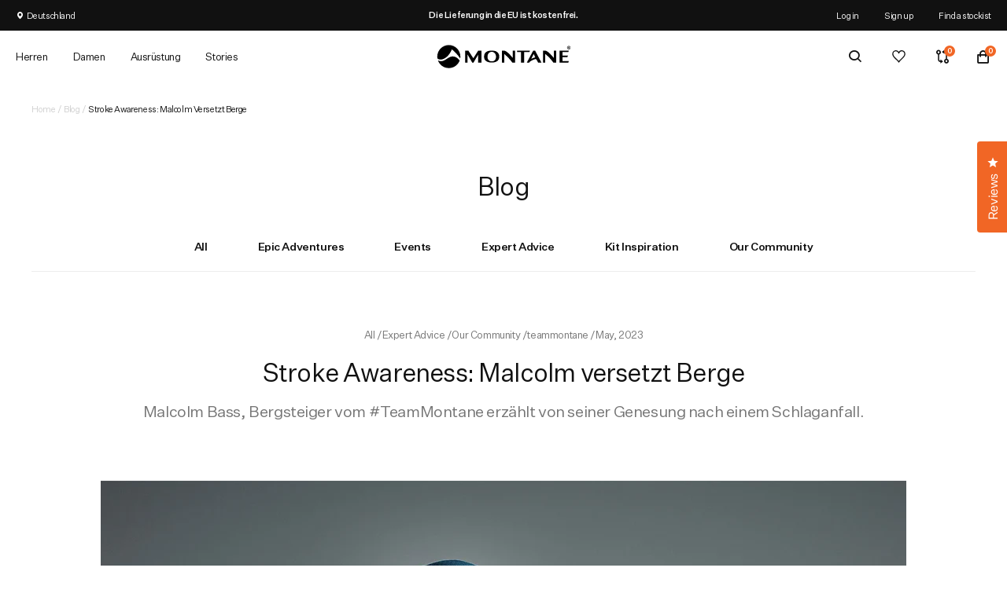

--- FILE ---
content_type: text/html; charset=utf-8
request_url: https://de.montane.com/blogs/blog/stroke-awareness-malcolm-moves-mountains
body_size: 50928
content:
<!doctype html>
<!-- [if lt IE 7]>
<html class="no-js lt-ie9 lt-ie8 lt-ie7" lang="en"> <![endif] -->
<!-- [if IE 7]>
<html class="no-js lt-ie9 lt-ie8" lang="en"> <![endif] -->
<!-- [if IE 8]>
<html class="no-js lt-ie9" lang="en"> <![endif] -->
<!-- [if IE 9 ]>
<html class="ie9 no-js"> <![endif] -->
<!-- [if (gt IE 9)|!(IE)]><! -->
<html
  lang="de"
  itemscope
  itemtype="http://schema.org/WebPage">
  <!-- <![endif] -->
  <head>
	<script src="//de.montane.com/cdn/shop/files/pandectes-rules.js?v=14730480074807744122"></script>
	
    <meta charset="utf-8" />
    <!-- [if IE]>
    <meta http-equiv='X-UA-Compatible' content='IE=edge,chrome=1'/><![endif] -->
    <title>Stroke Awareness: Malcolm versetzt Berge
      
      
        &ndash; Montane - DE
    </title><meta name="description" content="Malcolm Bass, ein Bergsteiger vom #TeamMontane, erlitt im Jahr 2020 einen lebensverändernden Schlaganfall. Hier erzählt er die Geschichte seiner Genesung." /><meta name="viewport" content="width=device-width, initial-scale=1, shrink-to-fit=no">
    <meta name="mobile-web-app-capable" content="yes">
    <meta name="apple-mobile-web-app-capable" content="yes">
    
      <meta http-equiv="content-language" content="de-DE">
    
    <meta http-equiv="Accept-CH" content="DPR,Width,Viewport-Width">
    <meta name="p:domain_verify" content="df146b75811ba41ad2e697dcbd2cef8c" /><link
  rel="apple-touch-icon"
  sizes="57x57"
  href="//de.montane.com/cdn/shop/files/android-chrome-256x256.png?crop=center&height=57&v=1698934863&width=57">
<link
  rel="apple-touch-icon"
  sizes="60x60"
  href="//de.montane.com/cdn/shop/files/android-chrome-256x256.png?crop=center&height=60&v=1698934863&width=60">
<link
  rel="apple-touch-icon"
  sizes="72x72"
  href="//de.montane.com/cdn/shop/files/android-chrome-256x256.png?crop=center&height=72&v=1698934863&width=72">
<link
  rel="apple-touch-icon"
  sizes="76x76"
  href="//de.montane.com/cdn/shop/files/android-chrome-256x256.png?crop=center&height=76&v=1698934863&width=76">
<link
  rel="apple-touch-icon"
  sizes="114x114"
  href="//de.montane.com/cdn/shop/files/android-chrome-256x256.png?crop=center&height=114&v=1698934863&width=114">
<link
  rel="apple-touch-icon"
  sizes="120x120"
  href="//de.montane.com/cdn/shop/files/android-chrome-256x256.png?crop=center&height=120&v=1698934863&width=120">
<link
  rel="apple-touch-icon"
  sizes="144x144"
  href="//de.montane.com/cdn/shop/files/android-chrome-256x256.png?crop=center&height=144&v=1698934863&width=144">
<link
  rel="apple-touch-icon"
  sizes="152x152"
  href="//de.montane.com/cdn/shop/files/android-chrome-256x256.png?crop=center&height=152&v=1698934863&width=152">
<link
  rel="apple-touch-icon"
  sizes="180x180"
  href="//de.montane.com/cdn/shop/files/android-chrome-256x256.png?crop=center&height=180&v=1698934863&width=180">
<link
  rel="icon"
  type="image/png"
  sizes="192x192"
  href="//de.montane.com/cdn/shop/files/android-chrome-256x256.png?crop=center&height=192&v=1698934863&width=192">
<link
  rel="icon"
  type="image/png"
  sizes="144x144"
  href="//de.montane.com/cdn/shop/files/android-chrome-256x256.png?crop=center&height=144&v=1698934863&width=144">
<link
  rel="icon"
  type="image/png"
  sizes="32x32"
  href="//de.montane.com/cdn/shop/files/android-chrome-256x256.png?crop=center&height=32&v=1698934863&width=32">
<link
  rel="icon"
  type="image/png"
  sizes="96x96"
  href="//de.montane.com/cdn/shop/files/android-chrome-256x256.png?crop=center&height=96&v=1698934863&width=96">
<link
  rel="icon"
  type="image/png"
  sizes="16x16"
  href="//de.montane.com/cdn/shop/files/android-chrome-256x256.png?crop=center&height=16&v=1698934863&width=16">
<link rel="manifest" href="//de.montane.com/cdn/shop/t/64/assets/manifest.json?v=170153710576350459501676410573">
<meta name="msapplication-TileColor" content="#ffffff">
<meta name="msapplication-TileImage" content="//de.montane.com/cdn/shop/t/64/assets/mstile-150x150.png?v=55221970087729672041698934716">
<meta name="theme-color" content="#ffffff">

    
    <meta property="og:type" content="article" />
    <meta property="og:title" content="Stroke Awareness: Malcolm versetzt Berge" />  
    
    
        
        
        
            <meta property="og:image" content="http://cdn.shopify.com/s/files/1/0519/3501/9198/files/MicrosoftTeams-image_151.jpg?v=1682594318" />
            <meta property="og:image:secure_url" content="https://cdn.shopify.com/s/files/1/0519/3501/9198/files/MicrosoftTeams-image_151.jpg?v=1682594318" />
        
    



    <meta property="og:description" content="Malcolm Bass, ein Bergsteiger vom #TeamMontane, erlitt im Jahr 2020 einen lebensverändernden Schlaganfall. Hier erzählt er die Geschichte seiner Genesung." />

<meta property="og:url" content="https://de.montane.com/blogs/blog/stroke-awareness-malcolm-moves-mountains" />
<meta property="og:site_name" content="Montane - DE" />
    
 

    <meta name="twitter:card" content="summary" />
    <meta name="twitter:title" content="Stroke Awareness: Malcolm versetzt Berge" />
    <meta name="twitter:description" content="Malcolm Bass, Bergsteiger vom #TeamMontane erzählt von seiner Genesung nach einem Schlaganfall." />
    
    
        
        
        
            <meta property="twitter:image" content="http://cdn.shopify.com/s/files/1/0519/3501/9198/files/MicrosoftTeams-image_151.jpg?v=1682594318" />
        
    


    

    <link rel="canonical" href="https://de.montane.com/blogs/blog/stroke-awareness-malcolm-moves-mountains">
    <link rel="preconnect" href="//www.google-analytics.com" />
    <link rel="preconnect" href="//cdn.shopify.com" />
    <link rel="preconnect" href="//ajax.googleapis.com" />

      <!-- Preload -->
    <link
      rel="preload"
      href="//de.montane.com/cdn/shop/t/64/assets/UntitledSans-Regular.woff2?v=50261045826754379201676410573"
      as="font"
      type="font/woff2"
      crossorigin>
    <link
      rel="preload"
      href="//de.montane.com/cdn/shop/t/64/assets/UntitledSans-Medium.woff2?v=70079939494340801621676410573"
      as="font"
      type="font/woff2"
      crossorigin>
    <link
      rel="preload"
      href="//de.montane.com/cdn/shop/t/64/assets/jquery.1.11.0.min.js?v=74721525869110791951715257545"
      as="script">
    <link
      rel="preload"
      href="//de.montane.com/cdn/shop/t/64/assets/jquery-ui.min.js?v=26748398815052999991676410573"
      as="script">
    <link
      rel="preload"
      href="//de.montane.com/cdn/shop/t/64/assets/jquery-ui.touch.min.js?v=70940435807250494521676410573"
      as="script">

    <link
  hreflang="en"
  rel="alternate"
  href="https://montane.com/blogs/blog/stroke-awareness-malcolm-moves-mountains" />
<link
  rel="alternate"
  hreflang="de-DE"
  href="https://de.montane.com/blogs/blog/stroke-awareness-malcolm-moves-mountains">
<link
  rel="alternate"
  hreflang="en-US"
  href="https://us.montane.com/blogs/blog/stroke-awareness-malcolm-moves-mountains">



  <link
    rel="alternate"
    hreflang="x-default"
    href="https://montane.com/blogs/blog/stroke-awareness-malcolm-moves-mountains">
  <link
    rel="alternate"
    hreflang="en-DK"
    href="https://dk.montane.com/blogs/blog/stroke-awareness-malcolm-moves-mountains">
  <link
    rel="alternate"
    hreflang="en-GB"
    href="https://montane.com/blogs/blog/stroke-awareness-malcolm-moves-mountains">
  <link
    rel="alternate"
    hreflang="en-NO"
    href="https://no.montane.com/blogs/blog/stroke-awareness-malcolm-moves-mountains">
  <link
    rel="alternate"
    hreflang="en-UA"
    href="https://ua.montane.com/blogs/blog/stroke-awareness-malcolm-moves-mountains">




    <script>window.performance && window.performance.mark && window.performance.mark('shopify.content_for_header.start');</script><meta name="google-site-verification" content="WFFcgTIVB8DmVWlrcdf460pw2YcnYI9M7sEc_2V9KJ0">
<meta id="shopify-digital-wallet" name="shopify-digital-wallet" content="/57524486307/digital_wallets/dialog">
<meta name="shopify-checkout-api-token" content="8ed9f8eec7034f6e8baf37a6b52d1fc5">
<meta id="in-context-paypal-metadata" data-shop-id="57524486307" data-venmo-supported="false" data-environment="production" data-locale="en_US" data-paypal-v4="true" data-currency="EUR">
<link rel="alternate" type="application/atom+xml" title="Feed" href="/blogs/blog.atom" />
<script async="async" src="/checkouts/internal/preloads.js?locale=en-DE"></script>
<script id="apple-pay-shop-capabilities" type="application/json">{"shopId":57524486307,"countryCode":"GB","currencyCode":"EUR","merchantCapabilities":["supports3DS"],"merchantId":"gid:\/\/shopify\/Shop\/57524486307","merchantName":"Montane - DE","requiredBillingContactFields":["postalAddress","email","phone"],"requiredShippingContactFields":["postalAddress","email","phone"],"shippingType":"shipping","supportedNetworks":["visa","masterCard","amex","discover","elo"],"total":{"type":"pending","label":"Montane - DE","amount":"1.00"},"shopifyPaymentsEnabled":false,"supportsSubscriptions":false}</script>
<script id="shopify-features" type="application/json">{"accessToken":"8ed9f8eec7034f6e8baf37a6b52d1fc5","betas":["rich-media-storefront-analytics"],"domain":"de.montane.com","predictiveSearch":true,"shopId":57524486307,"locale":"en"}</script>
<script>var Shopify = Shopify || {};
Shopify.shop = "montane-de.myshopify.com";
Shopify.locale = "en";
Shopify.currency = {"active":"EUR","rate":"1.0"};
Shopify.country = "DE";
Shopify.theme = {"name":"Juno\/Production | 27\/10\/2025, 09:50","id":132705943715,"schema_name":null,"schema_version":null,"theme_store_id":null,"role":"main"};
Shopify.theme.handle = "null";
Shopify.theme.style = {"id":null,"handle":null};
Shopify.cdnHost = "de.montane.com/cdn";
Shopify.routes = Shopify.routes || {};
Shopify.routes.root = "/";</script>
<script type="module">!function(o){(o.Shopify=o.Shopify||{}).modules=!0}(window);</script>
<script>!function(o){function n(){var o=[];function n(){o.push(Array.prototype.slice.apply(arguments))}return n.q=o,n}var t=o.Shopify=o.Shopify||{};t.loadFeatures=n(),t.autoloadFeatures=n()}(window);</script>
<script id="shop-js-analytics" type="application/json">{"pageType":"article"}</script>
<script defer="defer" async type="module" src="//de.montane.com/cdn/shopifycloud/shop-js/modules/v2/client.init-shop-cart-sync_BT-GjEfc.en.esm.js"></script>
<script defer="defer" async type="module" src="//de.montane.com/cdn/shopifycloud/shop-js/modules/v2/chunk.common_D58fp_Oc.esm.js"></script>
<script defer="defer" async type="module" src="//de.montane.com/cdn/shopifycloud/shop-js/modules/v2/chunk.modal_xMitdFEc.esm.js"></script>
<script type="module">
  await import("//de.montane.com/cdn/shopifycloud/shop-js/modules/v2/client.init-shop-cart-sync_BT-GjEfc.en.esm.js");
await import("//de.montane.com/cdn/shopifycloud/shop-js/modules/v2/chunk.common_D58fp_Oc.esm.js");
await import("//de.montane.com/cdn/shopifycloud/shop-js/modules/v2/chunk.modal_xMitdFEc.esm.js");

  window.Shopify.SignInWithShop?.initShopCartSync?.({"fedCMEnabled":true,"windoidEnabled":true});

</script>
<script>(function() {
  var isLoaded = false;
  function asyncLoad() {
    if (isLoaded) return;
    isLoaded = true;
    var urls = ["https:\/\/shopify.covet.pics\/covet-pics-widget-inject.js?shop=montane-de.myshopify.com","https:\/\/d23dclunsivw3h.cloudfront.net\/redirect-app.js?shop=montane-de.myshopify.com","https:\/\/assets.smartwishlist.webmarked.net\/static\/v6\/smartwishlist.js?shop=montane-de.myshopify.com","https:\/\/formbuilder.hulkapps.com\/skeletopapp.js?shop=montane-de.myshopify.com","https:\/\/geostock.nyc3.digitaloceanspaces.com\/js\/inventoryLocation.js?shop=montane-de.myshopify.com","\/\/backinstock.useamp.com\/widget\/43056_1767156932.js?category=bis\u0026v=6\u0026shop=montane-de.myshopify.com"];
    for (var i = 0; i < urls.length; i++) {
      var s = document.createElement('script');
      s.type = 'text/javascript';
      s.async = true;
      s.src = urls[i];
      var x = document.getElementsByTagName('script')[0];
      x.parentNode.insertBefore(s, x);
    }
  };
  if(window.attachEvent) {
    window.attachEvent('onload', asyncLoad);
  } else {
    window.addEventListener('load', asyncLoad, false);
  }
})();</script>
<script id="__st">var __st={"a":57524486307,"offset":0,"reqid":"84757c20-da9d-4978-bda2-cdf7ced4c128-1769378433","pageurl":"de.montane.com\/blogs\/blog\/stroke-awareness-malcolm-moves-mountains","s":"articles-560032972963","u":"516b9490fc3f","p":"article","rtyp":"article","rid":560032972963};</script>
<script>window.ShopifyPaypalV4VisibilityTracking = true;</script>
<script id="captcha-bootstrap">!function(){'use strict';const t='contact',e='account',n='new_comment',o=[[t,t],['blogs',n],['comments',n],[t,'customer']],c=[[e,'customer_login'],[e,'guest_login'],[e,'recover_customer_password'],[e,'create_customer']],r=t=>t.map((([t,e])=>`form[action*='/${t}']:not([data-nocaptcha='true']) input[name='form_type'][value='${e}']`)).join(','),a=t=>()=>t?[...document.querySelectorAll(t)].map((t=>t.form)):[];function s(){const t=[...o],e=r(t);return a(e)}const i='password',u='form_key',d=['recaptcha-v3-token','g-recaptcha-response','h-captcha-response',i],f=()=>{try{return window.sessionStorage}catch{return}},m='__shopify_v',_=t=>t.elements[u];function p(t,e,n=!1){try{const o=window.sessionStorage,c=JSON.parse(o.getItem(e)),{data:r}=function(t){const{data:e,action:n}=t;return t[m]||n?{data:e,action:n}:{data:t,action:n}}(c);for(const[e,n]of Object.entries(r))t.elements[e]&&(t.elements[e].value=n);n&&o.removeItem(e)}catch(o){console.error('form repopulation failed',{error:o})}}const l='form_type',E='cptcha';function T(t){t.dataset[E]=!0}const w=window,h=w.document,L='Shopify',v='ce_forms',y='captcha';let A=!1;((t,e)=>{const n=(g='f06e6c50-85a8-45c8-87d0-21a2b65856fe',I='https://cdn.shopify.com/shopifycloud/storefront-forms-hcaptcha/ce_storefront_forms_captcha_hcaptcha.v1.5.2.iife.js',D={infoText:'Protected by hCaptcha',privacyText:'Privacy',termsText:'Terms'},(t,e,n)=>{const o=w[L][v],c=o.bindForm;if(c)return c(t,g,e,D).then(n);var r;o.q.push([[t,g,e,D],n]),r=I,A||(h.body.append(Object.assign(h.createElement('script'),{id:'captcha-provider',async:!0,src:r})),A=!0)});var g,I,D;w[L]=w[L]||{},w[L][v]=w[L][v]||{},w[L][v].q=[],w[L][y]=w[L][y]||{},w[L][y].protect=function(t,e){n(t,void 0,e),T(t)},Object.freeze(w[L][y]),function(t,e,n,w,h,L){const[v,y,A,g]=function(t,e,n){const i=e?o:[],u=t?c:[],d=[...i,...u],f=r(d),m=r(i),_=r(d.filter((([t,e])=>n.includes(e))));return[a(f),a(m),a(_),s()]}(w,h,L),I=t=>{const e=t.target;return e instanceof HTMLFormElement?e:e&&e.form},D=t=>v().includes(t);t.addEventListener('submit',(t=>{const e=I(t);if(!e)return;const n=D(e)&&!e.dataset.hcaptchaBound&&!e.dataset.recaptchaBound,o=_(e),c=g().includes(e)&&(!o||!o.value);(n||c)&&t.preventDefault(),c&&!n&&(function(t){try{if(!f())return;!function(t){const e=f();if(!e)return;const n=_(t);if(!n)return;const o=n.value;o&&e.removeItem(o)}(t);const e=Array.from(Array(32),(()=>Math.random().toString(36)[2])).join('');!function(t,e){_(t)||t.append(Object.assign(document.createElement('input'),{type:'hidden',name:u})),t.elements[u].value=e}(t,e),function(t,e){const n=f();if(!n)return;const o=[...t.querySelectorAll(`input[type='${i}']`)].map((({name:t})=>t)),c=[...d,...o],r={};for(const[a,s]of new FormData(t).entries())c.includes(a)||(r[a]=s);n.setItem(e,JSON.stringify({[m]:1,action:t.action,data:r}))}(t,e)}catch(e){console.error('failed to persist form',e)}}(e),e.submit())}));const S=(t,e)=>{t&&!t.dataset[E]&&(n(t,e.some((e=>e===t))),T(t))};for(const o of['focusin','change'])t.addEventListener(o,(t=>{const e=I(t);D(e)&&S(e,y())}));const B=e.get('form_key'),M=e.get(l),P=B&&M;t.addEventListener('DOMContentLoaded',(()=>{const t=y();if(P)for(const e of t)e.elements[l].value===M&&p(e,B);[...new Set([...A(),...v().filter((t=>'true'===t.dataset.shopifyCaptcha))])].forEach((e=>S(e,t)))}))}(h,new URLSearchParams(w.location.search),n,t,e,['guest_login'])})(!0,!0)}();</script>
<script integrity="sha256-4kQ18oKyAcykRKYeNunJcIwy7WH5gtpwJnB7kiuLZ1E=" data-source-attribution="shopify.loadfeatures" defer="defer" src="//de.montane.com/cdn/shopifycloud/storefront/assets/storefront/load_feature-a0a9edcb.js" crossorigin="anonymous"></script>
<script data-source-attribution="shopify.dynamic_checkout.dynamic.init">var Shopify=Shopify||{};Shopify.PaymentButton=Shopify.PaymentButton||{isStorefrontPortableWallets:!0,init:function(){window.Shopify.PaymentButton.init=function(){};var t=document.createElement("script");t.src="https://de.montane.com/cdn/shopifycloud/portable-wallets/latest/portable-wallets.en.js",t.type="module",document.head.appendChild(t)}};
</script>
<script data-source-attribution="shopify.dynamic_checkout.buyer_consent">
  function portableWalletsHideBuyerConsent(e){var t=document.getElementById("shopify-buyer-consent"),n=document.getElementById("shopify-subscription-policy-button");t&&n&&(t.classList.add("hidden"),t.setAttribute("aria-hidden","true"),n.removeEventListener("click",e))}function portableWalletsShowBuyerConsent(e){var t=document.getElementById("shopify-buyer-consent"),n=document.getElementById("shopify-subscription-policy-button");t&&n&&(t.classList.remove("hidden"),t.removeAttribute("aria-hidden"),n.addEventListener("click",e))}window.Shopify?.PaymentButton&&(window.Shopify.PaymentButton.hideBuyerConsent=portableWalletsHideBuyerConsent,window.Shopify.PaymentButton.showBuyerConsent=portableWalletsShowBuyerConsent);
</script>
<script data-source-attribution="shopify.dynamic_checkout.cart.bootstrap">document.addEventListener("DOMContentLoaded",(function(){function t(){return document.querySelector("shopify-accelerated-checkout-cart, shopify-accelerated-checkout")}if(t())Shopify.PaymentButton.init();else{new MutationObserver((function(e,n){t()&&(Shopify.PaymentButton.init(),n.disconnect())})).observe(document.body,{childList:!0,subtree:!0})}}));
</script>
<link id="shopify-accelerated-checkout-styles" rel="stylesheet" media="screen" href="https://de.montane.com/cdn/shopifycloud/portable-wallets/latest/accelerated-checkout-backwards-compat.css" crossorigin="anonymous">
<style id="shopify-accelerated-checkout-cart">
        #shopify-buyer-consent {
  margin-top: 1em;
  display: inline-block;
  width: 100%;
}

#shopify-buyer-consent.hidden {
  display: none;
}

#shopify-subscription-policy-button {
  background: none;
  border: none;
  padding: 0;
  text-decoration: underline;
  font-size: inherit;
  cursor: pointer;
}

#shopify-subscription-policy-button::before {
  box-shadow: none;
}

      </style>

<script>window.performance && window.performance.mark && window.performance.mark('shopify.content_for_header.end');</script>

    <!-- Additional Shopify helpers -->
    <script src="//de.montane.com/cdn/shop/t/64/assets/jquery.1.11.0.min.js?v=74721525869110791951715257545"></script>
    <script src="//de.montane.com/cdn/shop/t/64/assets/jquery-ui.min.js?v=26748398815052999991676410573"></script>
    <script src="//de.montane.com/cdn/shop/t/64/assets/jquery-ui.touch.min.js?v=70940435807250494521676410573"></script>
      <script src="//de.montane.com/cdn/shopifycloud/storefront/assets/themes_support/option_selection-b017cd28.js"></script>
      

<script type="text/javascript">
  function initAppmate(Appmate){
    Appmate.wk.on({
      'click [data-wk-add-product]': eventHandler(function(){
        var productId = this.getAttribute('data-wk-add-product');
        var select = Appmate.wk.$('form select[name="id"]');
        var variantId = select.length ? select.val() : undefined;
        Appmate.wk.addProduct(productId, variantId).then(function(product) {
          var variant = product.selected_or_first_available_variant || {};
          sendTracking({
            hitType: 'event',
            eventCategory: 'Wishlist',
            eventAction: 'WK Added Product',
            eventLabel: 'Wishlist King',
          }, {
            id: variant.sku || variant.id,
            name: product.title,
            category: product.type,
            brand: product.vendor,
            variant: variant.title,
            price: variant.price
          }, {
            list: "" || undefined
          });
        });
      }),
      'click [data-wk-remove-product]': eventHandler(function(){
        var productId = this.getAttribute('data-wk-remove-product');
        Appmate.wk.removeProduct(productId).then(function(product) {
          var variant = product.selected_or_first_available_variant || {};
          sendTracking({
            hitType: 'event',
            eventCategory: 'Wishlist',
            eventAction: 'WK Removed Product',
            eventLabel: 'Wishlist King',
          }, {
            id: variant.sku || variant.id,
            name: product.title,
            category: product.type,
            brand: product.vendor,
            variant: variant.title,
            price: variant.price
          }, {
            list: "" || undefined
          });
        });
      }),
      'click [data-wk-remove-item]': eventHandler(function(){
        var itemId = this.getAttribute('data-wk-remove-item');
        fadeOrNot(this, function() {
          Appmate.wk.removeItem(itemId).then(function(product){
            var variant = product.selected_or_first_available_variant || {};
            sendTracking({
              hitType: 'event',
              eventCategory: 'Wishlist',
              eventAction: 'WK Removed Product',
              eventLabel: 'Wishlist King',
            }, {
              id: variant.sku || variant.id,
              name: product.title,
              category: product.type,
              brand: product.vendor,
              variant: variant.title,
              price: variant.price
            }, {
              list: "" || undefined
            });
          });
        });
      }),
      'click [data-wk-clear-wishlist]': eventHandler(function(){
        var wishlistId = this.getAttribute('data-wk-clear-wishlist');
        Appmate.wk.clear(wishlistId).then(function() {
          sendTracking({
            hitType: 'event',
            eventCategory: 'Wishlist',
            eventAction: 'WK Cleared Wishlist',
            eventLabel: 'Wishlist King',
          });
        });
      }),
      'click [data-wk-share]': eventHandler(function(){
        var params = {
          wkShareService: this.getAttribute("data-wk-share-service"),
          wkShare: this.getAttribute("data-wk-share"),
          wkShareImage: this.getAttribute("data-wk-share-image")
        };
        var shareLink = Appmate.wk.getShareLink(params);

        sendTracking({
          hitType: 'event',
          eventCategory: 'Wishlist',
          eventAction: 'WK Shared Wishlist (' + params.wkShareService + ')',
          eventLabel: 'Wishlist King',
        });

        switch (params.wkShareService) {
          case 'link':
            Appmate.wk.$('#wk-share-link-text').addClass('wk-visible').find('.wk-text').html(shareLink);
            var copyButton = Appmate.wk.$('#wk-share-link-text .wk-clipboard');
            var copyText = copyButton.html();
            var clipboard = Appmate.wk.clipboard(copyButton[0]);
            clipboard.on('success', function(e) {
              copyButton.html('copied');
              setTimeout(function(){
                copyButton.html(copyText);
              }, 2000);
            });
            break;
          case 'email':
            window.location.href = shareLink;
            break;
          case 'contact':
            var contactUrl = '/pages/contact';
            var message = 'Here is the link to my list:\n' + shareLink;
            window.location.href=contactUrl + '?message=' + encodeURIComponent(message);
            break;
          default:
            window.open(
              shareLink,
              'wishlist_share',
              'height=590, width=770, toolbar=no, menubar=no, scrollbars=no, resizable=no, location=no, directories=no, status=no'
            );
        }
      }),
      'click [data-wk-move-to-cart]': eventHandler(function(){
        var $elem = Appmate.wk.$(this);
        $form = $elem.parents('form');
        $elem.prop("disabled", true);

        var item = this.getAttribute('data-wk-move-to-cart');
        var formData = $form.serialize();

        fadeOrNot(this, function(){
          Appmate.wk
          .moveToCart(item, formData)
          .then(function(product){
            $elem.prop("disabled", false);

            var variant = product.selected_or_first_available_variant || {};
            sendTracking({
              hitType: 'event',
              eventCategory: 'Wishlist',
              eventAction: 'WK Added to Cart',
              eventLabel: 'Wishlist King',
              hitCallback: function() {
                window.scrollTo(0, 0);
                location.reload();
              }
            }, {
              id: variant.sku || variant.id,
              name: product.title,
              category: product.type,
              brand: product.vendor,
              variant: variant.title,
              price: variant.price,
              quantity: 1,
            }, {
              list: "" || undefined
            });
          });
        });
      }),
      'render .wk-option-select': function(elem){
        appmateOptionSelect(elem);
      },
      'login-required': function (intent) {
        var redirect = {
          path: window.location.pathname,
          intent: intent
        };
        window.location = '/account/login?wk-redirect=' + encodeURIComponent(JSON.stringify(redirect));
      },
      'ready': function () {
        fillContactForm();

        var redirect = Appmate.wk.getQueryParam('wk-redirect');
        if (redirect) {
          Appmate.wk.addLoginRedirect(Appmate.wk.$('#customer_login'), JSON.parse(redirect));
        }
        var intent = Appmate.wk.getQueryParam('wk-intent');
        if (intent) {
          intent = JSON.parse(intent);
          switch (intent.action) {
            case 'addProduct':
              Appmate.wk.addProduct(intent.product, intent.variant)
              break;
            default:
              console.warn('Wishlist King: Intent not implemented', intent)
          }
          if (window.history && window.history.pushState) {
            history.pushState(null, null, window.location.pathname);
          }
        }
      }
    });

    Appmate.init({
      shop: {
        domain: 'montane-de.myshopify.com'
      },
      session: {
        customer: ''
      },
      globals: {
        settings: {
          app_wk_icon: 'heart',
          app_wk_share_position: 'top',
          app_wk_products_per_row: 4,
          money_format: '€{{amount_with_comma_separator}}',
          root_url: ''
        },
        customer: '',
        customer_accounts_enabled: true,
      },
      wishlist: {
        filter: function(product) {
          return !product.hidden;
        },
        loginRequired: false,
        handle: '/pages/wishlist',
        proxyHandle: "/a/wk",
        share: {
          handle: "/pages/shared-wishlist",
          title: 'My Wishlist',
          description: 'Check out some of my favorite things @ Montane - DE.',
          imageTitle: 'Montane - DE',
          hashTags: 'wishlist',
          twitterUser: false // will be used with via
        }
      }
    });

    function sendTracking(event, product, action) {
      if (typeof fbq === 'function') {
        switch (event.eventAction) {
          case "WK Added Product":
            fbq('track', 'AddToWishlist', {
              value: product.price,
              currency: 'EUR'
            });
            break;
        }
      }
      if (typeof ga === 'function') {
        if (product) {
          delete product.price;
          ga('ec:addProduct', product);
        }

        if (action) {
          ga('ec:setAction', 'click', action);
        }

        if (event) {
          ga('send', event);
        }

        if (!ga.loaded) {
          event && event.hitCallback && event.hitCallback()
        }
      } else {
        event && event.hitCallback && event.hitCallback()
      }
    }

    function fillContactForm() {
      document.addEventListener('DOMContentLoaded', fillContactForm)
      if (document.getElementById('contact_form')) {
        var message = Appmate.wk.getQueryParam('message');
        var bodyElement = document.querySelector("#contact_form textarea[name='contact[body]']");
        if (bodyElement && message) {
          bodyElement.value = message;
        }
      }
    }

    function eventHandler (callback) {
      return function (event) {
        if (typeof callback === 'function') {
          callback.call(this, event)
        }
        if (event) {
          event.preventDefault();
          event.stopPropagation();
        }
      }
    }

    function fadeOrNot(elem, callback){
      if (typeof $ !== "function") {
        callback();
        return;
      }
      var $elem = $(elem);
  	  if ($elem.parents('.wk-fadeout').length) {
        $elem.parents('.wk-fadeout').fadeOut(callback);
      } else {
        callback();
      }
    }
  }
</script>



  <script
    id="wishlist-icon-filled"
    data="wishlist"
    type="text/x-template"
    app="wishlist-king">
      {% if settings.app_wk_icon == "heart" %}
    <svg version='1.1' xmlns='https://www.w3.org/2000/svg' width='64' height='64' viewBox='0 0 64 64'>
      <path d='M47.199 4c-6.727 0-12.516 5.472-15.198 11.188-2.684-5.715-8.474-11.188-15.201-11.188-9.274 0-16.8 7.527-16.8 16.802 0 18.865 19.031 23.812 32.001 42.464 12.26-18.536 31.999-24.2 31.999-42.464 0-9.274-7.527-16.802-16.801-16.802z' fill='#000'></path>
    </svg>
      {% elsif settings.app_wk_icon == "star" %}
    <svg version='1.1' xmlns='https://www.w3.org/2000/svg' width='64' height='60.9' viewBox='0 0 64 64'>
      <path d='M63.92,23.25a1.5,1.5,0,0,0-1.39-1H40.3L33.39,1.08A1.5,1.5,0,0,0,32,0h0a1.49,1.49,0,0,0-1.39,1L23.7,22.22H1.47a1.49,1.49,0,0,0-1.39,1A1.39,1.39,0,0,0,.6,24.85l18,13L11.65,59a1.39,1.39,0,0,0,.51,1.61,1.47,1.47,0,0,0,.88.3,1.29,1.29,0,0,0,.88-0.3l18-13.08L50,60.68a1.55,1.55,0,0,0,1.76,0,1.39,1.39,0,0,0,.51-1.61l-6.9-21.14,18-13A1.45,1.45,0,0,0,63.92,23.25Z' fill='#be8508'></path>
    </svg>
      {% endif %}
  </script>

  <script
    id="wishlist-icon-empty"
    data="wishlist"
    type="text/x-template"
    app="wishlist-king">
      {% if settings.app_wk_icon == "heart" %}
    <svg version='1.1' xmlns='https://www.w3.org/2000/svg' width='64px' height='60.833px' viewBox='0 0 64 60.833'>
      <path stroke='#000' stroke-width='5' stroke-miterlimit='10' fill-opacity='0' d='M45.684,2.654c-6.057,0-11.27,4.927-13.684,10.073 c-2.417-5.145-7.63-10.073-13.687-10.073c-8.349,0-15.125,6.776-15.125,15.127c0,16.983,17.134,21.438,28.812,38.231 c11.038-16.688,28.811-21.787,28.811-38.231C60.811,9.431,54.033,2.654,45.684,2.654z'/>
    </svg>
      {% elsif settings.app_wk_icon == "star" %}
    <svg version='1.1' xmlns='https://www.w3.org/2000/svg' width='64' height='60.9' viewBox='0 0 64 64'>
      <path d='M63.92,23.25a1.5,1.5,0,0,0-1.39-1H40.3L33.39,1.08A1.5,1.5,0,0,0,32,0h0a1.49,1.49,0,0,0-1.39,1L23.7,22.22H1.47a1.49,1.49,0,0,0-1.39,1A1.39,1.39,0,0,0,.6,24.85l18,13L11.65,59a1.39,1.39,0,0,0,.51,1.61,1.47,1.47,0,0,0,.88.3,1.29,1.29,0,0,0,.88-0.3l18-13.08L50,60.68a1.55,1.55,0,0,0,1.76,0,1.39,1.39,0,0,0,.51-1.61l-6.9-21.14,18-13A1.45,1.45,0,0,0,63.92,23.25ZM42.75,36.18a1.39,1.39,0,0,0-.51,1.61l5.81,18L32.85,44.69a1.41,1.41,0,0,0-1.67,0L15.92,55.74l5.81-18a1.39,1.39,0,0,0-.51-1.61L6,25.12H24.7a1.49,1.49,0,0,0,1.39-1L32,6.17l5.81,18a1.5,1.5,0,0,0,1.39,1H58Z' fill='#be8508'></path>
    </svg>
      {% endif %}
  </script>

  <script
    id="wishlist-icon-remove"
    data="wishlist"
    type="text/x-template"
    app="wishlist-king">
      <svg role="presentation" viewBox="0 0 16 14">
    <path d="M15 0L1 14m14 0L1 0" stroke="currentColor" fill="none" fill-rule="evenodd"></path>
      </svg>
  </script>

  <script
    id="wishlist-link"
    data="wishlist"
    type="text/x-template"
    app="wishlist-king">
      {% if wishlist.item_count %}
    {% assign link_icon = 'wishlist-icon-filled' %}
      {% else %}
    {% assign link_icon = 'wishlist-icon-empty' %}
      {% endif %}
      <a href="{{ wishlist.url }}" class="wk-link wk-{{ wishlist.state }}" title="View Wishlist"><div class="wk-icon">{% include link_icon %}</div><span class="wk-label">Wishlist</span> <span class="wk-count">({{ wishlist.item_count }})</span></a>
  </script>

  <script
    id="wishlist-link-li"
    data="wishlist"
    type="text/x-template"
    app="wishlist-king">
      <li class="wishlist-link-li wk-{{ wishlist.state }}">
    {% include 'wishlist-link' %}
      </li>
  </script>

  <script
    id="wishlist-button-product"
    data="product"
    type="text/x-template"
    app="wishlist-king">
      {% if product.in_wishlist %}
    {% assign btn_text = 'In Wishlist' %}
    {% assign btn_title = 'Remove from Wishlist' %}
    {% assign btn_action = 'wk-remove-product' %}
    {% assign btn_icon = 'wishlist-icon-filled' %}
      {% else %}
    {% assign btn_text = 'Add to Wishlist' %}
    {% assign btn_title = 'Add to Wishlist' %}
    {% assign btn_action = 'wk-add-product' %}
    {% assign btn_icon = 'wishlist-icon-empty' %}
      {% endif %}

      <button type="button" class="wk-button-product {{ btn_action }}" title="{{ btn_title }}" data-{{ btn_action }}="{{ product.id }}">
    <div class="wk-icon">
      {% include btn_icon %}
    </div>
    <span class="wk-label">{{ btn_text }}</span>
      </button>
  </script>

  <script
    id="wishlist-button-collection"
    data="product"
    type="text/x-template"
    app="wishlist-king">
      {% if product.in_wishlist %}
    {% assign btn_text = 'In Wishlist' %}
    {% assign btn_title = 'Remove from Wishlist' %}
    {% assign btn_action = 'wk-remove-product' %}
    {% assign btn_icon = 'wishlist-icon-filled' %}
      {% else %}
    {% assign btn_text = 'Add to Wishlist' %}
    {% assign btn_title = 'Add to Wishlist' %}
    {% assign btn_action = 'wk-add-product' %}
    {% assign btn_icon = 'wishlist-icon-empty' %}
      {% endif %}

      <button type="button" class="wk-button-collection {{ btn_action }}" title="{{ btn_title }}" data-{{ btn_action }}="{{ product.id }}">
    <div class="wk-icon">
      {% include btn_icon %}
    </div>
    <span class="wk-label">{{ btn_text }}</span>
      </button>
  </script>

  <script
    id="wishlist-button-wishlist-page"
    data="product"
    type="text/x-template"
    app="wishlist-king">
      {% if wishlist.read_only %}
    {% assign item_id = product.id %}
      {% else %}
    {% assign item_id = product.wishlist_item_id %}
      {% endif %}

      {% assign add_class = '' %}
      {% if product.in_wishlist and wishlist.read_only == true %}
    {% assign btn_text = 'In Wishlist' %}
    {% assign btn_title = 'Remove from Wishlist' %}
    {% assign btn_action = 'wk-remove-product' %}
    {% assign btn_icon = 'wishlist-icon-filled' %}
      {% elsif product.in_wishlist and wishlist.read_only == false %}
    {% assign btn_text = 'In Wishlist' %}
    {% assign btn_title = 'Remove from Wishlist' %}
    {% assign btn_action = 'wk-remove-item' %}
    {% assign btn_icon = 'wishlist-icon-remove' %}
    {% assign add_class = 'wk-with-hover' %}
      {% else %}
    {% assign btn_text = 'Add to Wishlist' %}
    {% assign btn_title = 'Add to Wishlist' %}
    {% assign btn_action = 'wk-add-product' %}
    {% assign btn_icon = 'wishlist-icon-empty' %}
    {% assign add_class = 'wk-with-hover' %}
      {% endif %}

      <button type="button" class="wk-button-wishlist-page {{ btn_action }} {{ add_class }}" title="{{ btn_title }}" data-{{ btn_action }}="{{ item_id }}">
    <div class="wk-icon">
      {% include btn_icon %}
    </div>
    <span class="wk-label">{{ btn_text }}</span>
      </button>
  </script>

  <script
    id="wishlist-button-wishlist-clear"
    data="wishlist"
    type="text/x-template"
    app="wishlist-king">
      {% assign btn_text = 'Clear Wishlist' %}
      {% assign btn_title = 'Clear Wishlist' %}
      {% assign btn_class = 'wk-button-wishlist-clear' %}

      <button type="button" class="{{ btn_class }}" title="{{ btn_title }}" data-wk-clear-wishlist="{{ wishlist.permaId }}">
    <span class="wk-label">{{ btn_text }}</span>
      </button>
  </script>

  <script
    id="wishlist-shared"
    data="shared_wishlist"
    type="text/x-template"
    app="wishlist-king">
      {% assign wishlist = shared_wishlist %}
      {% include 'wishlist-collection' with wishlist %}
  </script>

  <script
    id="wishlist-collection"
    data="wishlist"
    type="text/x-template"
    app="wishlist-king">
      <div class='wishlist-collection'>
      {% if wishlist.item_count == 0 %}
    {% include 'wishlist-collection-empty' %}
      {% else %}
    {% if customer_accounts_enabled and customer == false and wishlist.read_only == false %}
      {% include 'wishlist-collection-login-note' %}
    {% endif %}

    {% if settings.app_wk_share_position == "top" %}
      {% unless wishlist.read_only %}
        {% include 'wishlist-collection-share' %}
      {% endunless %}
    {% endif %}

    {% include 'wishlist-collection-loop' %}

    {% if settings.app_wk_share_position == "bottom" %}
      {% unless wishlist.read_only %}
        {% include 'wishlist-collection-share' %}
      {% endunless %}
    {% endif %}

    {% unless wishlist.read_only %}
      {% include 'wishlist-button-wishlist-clear' %}
    {% endunless %}
      {% endif %}
      </div>
  </script>

  <script
    id="wishlist-collection-empty"
    data="wishlist"
    type="text/x-template"
    app="wishlist-king">
      <div class="wk-row">
    <div class="wk-span12">
      <h3 class="wk-wishlist-empty-note">Your wishlist is empty!</h3>
    </div>
      </div>
  </script>

  <script
    id="wishlist-collection-login-note"
    data="wishlist"
    type="text/x-template"
    app="wishlist-king">
      <div class="wk-row">
    <p class="wk-span12 wk-login-note">
      To permanently save your wishlist please <a href="/account/login">login</a> or <a href="/account/register">sign up</a>.
    </p>
      </div>
  </script>

  <script
    id="wishlist-collection-share"
    data="wishlist"
    type="text/x-template"
    app="wishlist-king">
      <div class="share-wishlist">
      <h3 id="wk-share-head">Share Wishlist</h3>
      <ul id="wk-share-list">
        <li>{% include 'wishlist-share-button-fb' %}</li>
      {% comment %}
        <li>{% include 'wishlist-share-button-pinterest' %}</li>
      {% endcomment %}
        <li>{% include 'wishlist-share-button-twitter' %}</li>
        <li>{% include 'wishlist-share-button-email' %}</li>
        <li id="wk-share-whatsapp">{% include 'wishlist-share-button-whatsapp' %}</li>
        <li>{% include 'wishlist-share-button-link' %}</li>
        {% comment %}
        <li>{% include 'wishlist-share-button-contact' %}</li>
        {% endcomment %}
      </ul>
       </div>
      <div id="wk-share-link-text"><span class="wk-text"></span><button class="wk-clipboard" data-clipboard-target="#wk-share-link-text .wk-text">copy link</button></div>
  </script>

  <script
    id="wishlist-collection-loop"
    data="wishlist"
    type="text/x-template"
    app="wishlist-king">
      <div class="wk-row">
    {% assign item_count = 0 %}
    {% for product in wishlist.products %}
      {% assign item_count = item_count | plus: 1 %}
      {% unless limit and item_count > limit %}
        {% assign hide_default_title = false %}
        {% if product.variants.length == 1 and product.variants[0].title contains 'Default' %}
          {% assign hide_default_title = true %}
        {% endif %}

        {% assign items_per_row = settings.app_wk_products_per_row %}
        {% assign wk_item_width = 100 | divided_by: items_per_row %}

        <div class="wk-item-column" style="width: {{ wk_item_width }}%">
          <div id="wk-item-{{ product.wishlist_item_id }}" class="wk-item {{ wk_item_class }} {% unless wishlist.read_only %}wk-fadeout{% endunless %}" data-wk-item="{{ product.wishlist_item_id }}">

            {% include 'wishlist-collection-product-image' with product %}
            {% include 'wishlist-button-wishlist-page' with product %}
            {% include 'wishlist-collection-product-title' with product %}
            {% include 'wishlist-collection-product-price' %}
            {% include 'wishlist-collection-product-form' with product %}
          </div>
        </div>
      {% endunless %}
    {% endfor %}
      </div>
  </script>

  <script
    id="wishlist-collection-product-image"
    data="wishlist"
    type="text/x-template"
    app="wishlist-king">
      <div class="wk-image">
    <a href="{{ product | variant_url }}" class="wk-variant-link wk-content" title="View product">
      <img class="wk-variant-image"
         src="{{ product | variant_img_url: '1000x' }}"
         alt="{{ product.title }}" />
    </a>
      </div>
  </script>

  <script
    id="wishlist-collection-product-title"
    data="wishlist"
    type="text/x-template"
    app="wishlist-king">
      <div class="wk-product-title">
    <a href="{{ product | variant_url }}" class="wk-variant-link" title="View product">{{ product.title }}</a>
      </div>
  </script>

  <script
    id="wishlist-collection-product-price"
    data="wishlist"
    type="text/x-template"
    app="wishlist-king">
      {% assign variant = product.selected_or_first_available_variant %}
      <div class="wk-purchase">
    <span class="wk-price wk-price-preview">
      {% if variant.price >= variant.compare_at_price %}
      {{ variant.price | money }}
      {% else %}
      <span class="saleprice">{{ variant.price | money }}</span> <del>{{ variant.compare_at_price | money }}</del>
      {% endif %}
    </span>
      </div>
  </script>

  <script
    id="wishlist-collection-product-form"
    data="wishlist"
    type="text/x-template"
    app="wishlist-king">
      <form id="wk-add-item-form-{{ product.wishlist_item_id }}" action="/cart/add" method="post" class="wk-add-item-form">

    <!-- Begin product options -->
    <div class="wk-product-options {% if hide_default_title %}wk-no-options{% endif %}">

      <div class="wk-select" {% if hide_default_title %} style="display:none"{% endif %}>
        <select id="wk-option-select-{{ product.wishlist_item_id }}" class="wk-option-select" name="id">

          {% for variant in product.variants %}
        {% if variant.available %}
        <option value="{{ variant.id }}" {% if variant == product.selected_or_first_available_variant %}selected="selected"{% endif %}>
            {{ variant.title }} - {{ variant.price | money }}
          </option>
        {% endif %}
          {% endfor %}

        </select>
          <i class="bx bx-chevron-down"></i>
      </div>

      {% comment %}
        {% if settings.display_quantity_dropdown and product.available %}
        <div class="wk-selector-wrapper">
          <label>Quantity</label>
          <input class="wk-quantity" type="number" name="quantity" value="1" class="wk-item-quantity" />
        </div>
        {% endif %}
      {% endcomment %}

      <div class="wk-purchase-section{% if product.variants.length > 1 %} wk-multiple{% endif %}">
        {% unless product.available %}
        <input type="submit" class="wk-add-to-cart disabled" disabled="disabled" value="Sold Out" />
        {% else %}
          {% assign cart_action = 'wk-move-to-cart' %}
          {% if wishlist.read_only %}
            {% assign cart_action = 'wk-add-to-cart' %}
          {% endif %}
          <input type="submit" class="wk-add-to-cart" data-{{ cart_action }}="{{ product.wishlist_item_id }}" name="add" value="Add to basket" />
        {% endunless %}
      </div>
    </div>
    <!-- End product options -->
      </form>
  </script>

  <script
    id="wishlist-share-button-fb"
    data="wishlist"
    type="text/x-template"
    app="wishlist-king">
      {% unless wishlist.empty %}
      <a href="#" class="wk-button-share resp-sharing-button__link" title="Share on Facebook" data-wk-share-service="facebook" data-wk-share="{{ wishlist.permaId }}" data-wk-share-image="{{ wishlist.products[0] | variant_img_url: '1200x630' }}">
    <div class="resp-sharing-button resp-sharing-button--facebook resp-sharing-button--large">
      <div aria-hidden="true" class="resp-sharing-button__icon resp-sharing-button__icon--solid">
        <svg version="1.1" x="0px" y="0px" width="24px" height="24px" viewBox="0 0 24 24" enable-background="new 0 0 24 24" xml:space="preserve">
          <g>
            <path d="M18.768,7.465H14.5V5.56c0-0.896,0.594-1.105,1.012-1.105s2.988,0,2.988,0V0.513L14.171,0.5C10.244,0.5,9.5,3.438,9.5,5.32 v2.145h-3v4h3c0,5.212,0,12,0,12h5c0,0,0-6.85,0-12h3.851L18.768,7.465z"/>
          </g>
        </svg>
      </div>
      <span>Facebook</span>
    </div>
      </a>
      {% endunless %}
  </script>

  <script
    id="wishlist-share-button-twitter"
    data="wishlist"
    type="text/x-template"
    app="wishlist-king">
      {% unless wishlist.empty %}
      <a href="#" class="wk-button-share resp-sharing-button__link" title="Share on Twitter" data-wk-share-service="twitter" data-wk-share="{{ wishlist.permaId }}">
    <div class="resp-sharing-button resp-sharing-button--twitter resp-sharing-button--large">
      <div aria-hidden="true" class="resp-sharing-button__icon resp-sharing-button__icon--solid">
        <svg version="1.1" x="0px" y="0px" width="24px" height="24px" viewBox="0 0 24 24" enable-background="new 0 0 24 24" xml:space="preserve">
          <g>
            <path d="M23.444,4.834c-0.814,0.363-1.5,0.375-2.228,0.016c0.938-0.562,0.981-0.957,1.32-2.019c-0.878,0.521-1.851,0.9-2.886,1.104 C18.823,3.053,17.642,2.5,16.335,2.5c-2.51,0-4.544,2.036-4.544,4.544c0,0.356,0.04,0.703,0.117,1.036 C8.132,7.891,4.783,6.082,2.542,3.332C2.151,4.003,1.927,4.784,1.927,5.617c0,1.577,0.803,2.967,2.021,3.782 C3.203,9.375,2.503,9.171,1.891,8.831C1.89,8.85,1.89,8.868,1.89,8.888c0,2.202,1.566,4.038,3.646,4.456 c-0.666,0.181-1.368,0.209-2.053,0.079c0.579,1.804,2.257,3.118,4.245,3.155C5.783,18.102,3.372,18.737,1,18.459 C3.012,19.748,5.399,20.5,7.966,20.5c8.358,0,12.928-6.924,12.928-12.929c0-0.198-0.003-0.393-0.012-0.588 C21.769,6.343,22.835,5.746,23.444,4.834z"/>
          </g>
        </svg>
      </div>
      <span>Twitter</span>
    </div>
      </a>
      {% endunless %}
  </script>

  <script
    id="wishlist-share-button-pinterest"
    data="wishlist"
    type="text/x-template"
    app="wishlist-king">
      {% unless wishlist.empty %}
      <a href="#" class="wk-button-share resp-sharing-button__link" title="Share on Pinterest" data-wk-share-service="pinterest" data-wk-share="{{ wishlist.permaId }}" data-wk-share-image="{{ wishlist.products[0] | variant_img_url: '1200x630' }}">
    <div class="resp-sharing-button resp-sharing-button--pinterest resp-sharing-button--large">
      <div aria-hidden="true" class="resp-sharing-button__icon resp-sharing-button__icon--solid">
        <svg version="1.1" x="0px" y="0px" width="24px" height="24px" viewBox="0 0 24 24" enable-background="new 0 0 24 24" xml:space="preserve">
          <path d="M12.137,0.5C5.86,0.5,2.695,5,2.695,8.752c0,2.272,0.8 ,4.295,2.705,5.047c0.303,0.124,0.574,0.004,0.661-0.33 c0.062-0.231,0.206-0.816,0.271-1.061c0.088-0.331,0.055-0.446-0.19-0.736c-0.532-0.626-0.872-1.439-0.872-2.59 c0-3.339,2.498-6.328,6.505-6.328c3.548,0,5.497,2.168,5.497,5.063c0,3.809-1.687,7.024-4.189,7.024 c-1.382,0-2.416-1.142-2.085-2.545c0.397-1.675,1.167-3.479,1.167-4.688c0-1.081-0.58-1.983-1.782-1.983 c-1.413,0-2.548,1.461-2.548,3.42c0,1.247,0.422,2.09,0.422,2.09s-1.445,6.126-1.699,7.199c-0.505,2.137-0.076,4.756-0.04,5.02 c0.021,0.157,0.224,0.195,0.314,0.078c0.13-0.171,1.813-2.25,2.385-4.325c0.162-0.589,0.929-3.632,0.929-3.632 c0.459,0.876,1.801,1.646,3.228,1.646c4.247,0,7.128-3.871,7.128-9.053C20.5,4.15,17.182,0.5,12.137,0.5z"/>
        </svg>
      </div>
      <span>Pinterest</span>
    </div>
      </a>
      {% endunless %}
  </script>

  <script
    id="wishlist-share-button-whatsapp"
    data="wishlist"
    type="text/x-template"
    app="wishlist-king">
      {% unless wishlist.empty %}
      <a href="#" class="wk-button-share resp-sharing-button__link" title="Share via WhatsApp" data-wk-share-service="whatsapp" data-wk-share="{{ wishlist.permaId }}">
    <div class="resp-sharing-button resp-sharing-button--whatsapp resp-sharing-button--large">
      <div aria-hidden="true" class="resp-sharing-button__icon resp-sharing-button__icon--solid">
        <svg xmlns="https://www.w3.org/2000/svg" width="24" height="24" viewBox="0 0 24 24">
          <path stroke="none" d="M20.1,3.9C17.9,1.7,15,0.5,12,0.5C5.8,0.5,0.7,5.6,0.7,11.9c0,2,0.5,3.9,1.5,5.6l-1.6,5.9l6-1.6c1.6,0.9,3.5,1.3,5.4,1.3l0,0l0,0c6.3,0,11.4-5.1,11.4-11.4C23.3,8.9,22.2,6,20.1,3.9z M12,21.4L12,21.4c-1.7,0-3.3-0.5-4.8-1.3l-0.4-0.2l-3.5,1l1-3.4L4,17c-1-1.5-1.4-3.2-1.4-5.1c0-5.2,4.2-9.4,9.4-9.4c2.5,0,4.9,1,6.7,2.8c1.8,1.8,2.8,4.2,2.8,6.7C21.4,17.2,17.2,21.4,12,21.4z M17.1,14.3c-0.3-0.1-1.7-0.9-1.9-1c-0.3-0.1-0.5-0.1-0.7,0.1c-0.2,0.3-0.8,1-0.9,1.1c-0.2,0.2-0.3,0.2-0.6,0.1c-0.3-0.1-1.2-0.5-2.3-1.4c-0.9-0.8-1.4-1.7-1.6-2c-0.2-0.3,0-0.5,0.1-0.6s0.3-0.3,0.4-0.5c0.2-0.1,0.3-0.3,0.4-0.5c0.1-0.2,0-0.4,0-0.5c0-0.1-0.7-1.5-1-2.1C8.9,6.6,8.6,6.7,8.5,6.7c-0.2,0-0.4,0-0.6,0S7.5,6.8,7.2,7c-0.3,0.3-1,1-1,2.4s1,2.8,1.1,3c0.1,0.2,2,3.1,4.9,4.3c0.7,0.3,1.2,0.5,1.6,0.6c0.7,0.2,1.3,0.2,1.8,0.1c0.6-0.1,1.7-0.7,1.9-1.3c0.2-0.7,0.2-1.2,0.2-1.3C17.6,14.5,17.4,14.4,17.1,14.3z"/>
        </svg>
      </div>
      <span>WhatsApp</span>
    </div>
      </a>
      {% endunless %}
  </script>

  <script
    id="wishlist-share-button-email"
    data="wishlist"
    type="text/x-template"
    app="wishlist-king">
      {% unless wishlist.empty %}
      <a href="#" class="wk-button-share resp-sharing-button__link" title="Share via Email" data-wk-share-service="email" data-wk-share="{{ wishlist.permaId }}">
    <div class="resp-sharing-button resp-sharing-button--email resp-sharing-button--large">
      <div aria-hidden="true" class="resp-sharing-button__icon resp-sharing-button__icon--solid">
    <svg xmlns="http://www.w3.org/2000/svg" viewBox="0 0 512 512"><path d="M464 64H48C21.49 64 0 85.49 0 112v288c0 26.51 21.49 48 48 48h416c26.51 0 48-21.49 48-48V112c0-26.51-21.49-48-48-48zm0 48v40.805c-22.422 18.259-58.168 46.651-134.587 106.49-16.841 13.247-50.201 45.072-73.413 44.701-23.208.375-56.579-31.459-73.413-44.701C106.18 199.465 70.425 171.067 48 152.805V112h416zM48 400V214.398c22.914 18.251 55.409 43.862 104.938 82.646 21.857 17.205 60.134 55.186 103.062 54.955 42.717.231 80.509-37.199 103.053-54.947 49.528-38.783 82.032-64.401 104.947-82.653V400H48z"/></svg>
      </div>
      <span>Email</span>
    </div>
      </a>
      {% endunless %}
  </script>

  <script
    id="wishlist-share-button-link"
    data="wishlist"
    type="text/x-template"
    app="wishlist-king">
      {% unless wishlist.empty %}
      <a href="#" class="wk-button-share resp-sharing-button__link" title="Share via link" data-wk-share-service="link" data-wk-share="{{ wishlist.permaId }}">
    <div class="resp-sharing-button resp-sharing-button--link resp-sharing-button--large">
      <div aria-hidden="true" class="resp-sharing-button__icon resp-sharing-button__icon--solid">
    <svg xmlns="http://www.w3.org/2000/svg" viewBox="0 0 512 512"><path d="M314.222 197.78c51.091 51.091 54.377 132.287 9.75 187.16-6.242 7.73-2.784 3.865-84.94 86.02-54.696 54.696-143.266 54.745-197.99 0-54.711-54.69-54.734-143.255 0-197.99 32.773-32.773 51.835-51.899 63.409-63.457 7.463-7.452 20.331-2.354 20.486 8.192a173.31 173.31 0 0 0 4.746 37.828c.966 4.029-.272 8.269-3.202 11.198L80.632 312.57c-32.755 32.775-32.887 85.892 0 118.8 32.775 32.755 85.892 32.887 118.8 0l75.19-75.2c32.718-32.725 32.777-86.013 0-118.79a83.722 83.722 0 0 0-22.814-16.229c-4.623-2.233-7.182-7.25-6.561-12.346 1.356-11.122 6.296-21.885 14.815-30.405l4.375-4.375c3.625-3.626 9.177-4.594 13.76-2.294 12.999 6.524 25.187 15.211 36.025 26.049zM470.958 41.04c-54.724-54.745-143.294-54.696-197.99 0-82.156 82.156-78.698 78.29-84.94 86.02-44.627 54.873-41.341 136.069 9.75 187.16 10.838 10.838 23.026 19.525 36.025 26.049 4.582 2.3 10.134 1.331 13.76-2.294l4.375-4.375c8.52-8.519 13.459-19.283 14.815-30.405.621-5.096-1.938-10.113-6.561-12.346a83.706 83.706 0 0 1-22.814-16.229c-32.777-32.777-32.718-86.065 0-118.79l75.19-75.2c32.908-32.887 86.025-32.755 118.8 0 32.887 32.908 32.755 86.025 0 118.8l-45.848 45.84c-2.93 2.929-4.168 7.169-3.202 11.198a173.31 173.31 0 0 1 4.746 37.828c.155 10.546 13.023 15.644 20.486 8.192 11.574-11.558 30.636-30.684 63.409-63.457 54.733-54.735 54.71-143.3-.001-197.991z"/></svg>
      </div>
      <span>E-Mail</span>
    </div>
      </a>
      {% endunless %}
  </script>

  <script
    id="wishlist-share-button-contact"
    data="wishlist"
    type="text/x-template"
    app="wishlist-king">
      {% unless wishlist.empty %}
      <a href="#" class="wk-button-share resp-sharing-button__link" title="Send to customer service" data-wk-share-service="contact" data-wk-share="{{ wishlist.permaId }}">
    <div class="resp-sharing-button resp-sharing-button--link resp-sharing-button--large">
      <div aria-hidden="true" class="resp-sharing-button__icon resp-sharing-button__icon--solid">
        <svg height="24" viewBox="0 0 24 24" width="24" xmlns="http://www.w3.org/2000/svg">
            <path d="M0 0h24v24H0z" fill="none"/>
            <path d="M19 2H5c-1.11 0-2 .9-2 2v14c0 1.1.89 2 2 2h4l3 3 3-3h4c1.1 0 2-.9 2-2V4c0-1.1-.9-2-2-2zm-6 16h-2v-2h2v2zm2.07-7.75l-.9.92C13.45 11.9 13 12.5 13 14h-2v-.5c0-1.1.45-2.1 1.17-2.83l1.24-1.26c.37-.36.59-.86.59-1.41 0-1.1-.9-2-2-2s-2 .9-2 2H8c0-2.21 1.79-4 4-4s4 1.79 4 4c0 .88-.36 1.68-.93 2.25z"/>
        </svg>
      </div>
      <span>E-Mail</span>
    </div>
      </a>
      {% endunless %}
  </script>



<script>
  function appmateSelectCallback(variant, selector) {
    var shop = Appmate.wk.globals.shop;
    var product = Appmate.wk.getProduct(variant.product_id);
    var itemId = Appmate.wk.$(selector.variantIdField).parents('[data-wk-item]').attr('data-wk-item');
    var container = Appmate.wk.$('#wk-item-' + itemId);


    

    var imageUrl = '';

    if (variant && variant.image) {
      imageUrl = Appmate.wk.filters.img_url(variant, '1000x');
    } else if (product) {
      imageUrl = Appmate.wk.filters.img_url(product, '1000x');
    }

    if (imageUrl) {
      container.find('.wk-variant-image').attr('src', imageUrl);
    }

    var formatMoney = Appmate.wk.filters.money;

    if (!product.hidden && variant && (variant.available || variant.inventory_policy === 'continue')) {
      container.find('.wk-add-to-cart').removeAttr('disabled').removeClass('disabled').attr('value', 'Add to Cart');
      if(parseFloat(variant.price) < parseFloat(variant.compare_at_price)){
        container.find('.wk-price-preview').html(formatMoney(variant.price) + " <del>" + formatMoney(variant.compare_at_price) + "</del>");
      } else {
        container.find('.wk-price-preview').html(formatMoney(variant.price));
      }
    } else {
      var message = variant && !product.hidden ? "Sold Out" : "Unavailable";
      container.find('.wk-add-to-cart').addClass('disabled').attr('disabled', 'disabled').attr('value', message);
      container.find('.wk-price-preview').text(message);
    }

  };

  function appmateOptionSelect(el){
    if (!Shopify || !Shopify.OptionSelectors) {
      throw new Error('Missing option_selection.js! Please check templates/page.wishlist.liquid');
    }

    var id = el.getAttribute('id');
    var itemId = Appmate.wk.$(el).parents('[data-wk-item]').attr('data-wk-item');
    var container = Appmate.wk.$('#wk-item-' + itemId);

    Appmate.wk.getItem(itemId).then(function(product){
      var selector = new Shopify.OptionSelectors(id, {
        product: product,
        onVariantSelected: appmateSelectCallback,
        enableHistoryState: false
      });

      if (product.selected_variant_id) {
        selector.selectVariant(product.selected_variant_id);
      }

      selector.selectors.forEach(function(selector){
        if (selector.values.length < 2) {
          Appmate.wk.$(selector.element).parents(".selector-wrapper").css({display: "none"});
        }
      });

      // Add label if only one product option and it isn't 'Title'.
      if (product.options.length == 1 && product.options[0] != 'Title') {
        Appmate.wk.$(container)
        .find('.selector-wrapper:first-child')
        .prepend('<label>' + product.options[0] + '</label>');
      }
    });
  }
</script>

<script src="https://cdn.appmate.io/legacy-toolkit/1.4.44/appmate.js" async></script>
<link href="//de.montane.com/cdn/shop/t/64/assets/appmate-wishlist-king.scss.css?v=66738636197151898071676410573" rel="stylesheet" />

    

    <!-- TrustBox script -->
    <script
      type="text/javascript"
      src="//widget.trustpilot.com/bootstrap/v5/tp.widget.bootstrap.min.js"
      async></script>
    <!-- End TrustBox script -->

    <!-- Google Tag Manager -->
    <script>
      (function(w,d,s,l,i){w[l]=w[l]||[];w[l].push({'gtm.start':
          new Date().getTime(),event:'gtm.js'});var f=d.getElementsByTagName(s)[0],
          j=d.createElement(s),dl=l!='dataLayer'?'&l='+l:'';j.async=true;j.src=
          'https://www.googletagmanager.com/gtm.js?id='+i+dl;f.parentNode.insertBefore(j,f);
          })(window,document,'script','dataLayer','GTM-PG3LBQC');
    </script>
    <!-- End Google Tag Manager -->

    <script>
      var dm_insight_id ='DM-2529864072-01';
      (function(w,d,u,t,o,c){w['dmtrackingobjectname']=o;c=d.createElement(t);c.async=1;c.src=u;t=d.getElementsByTagName
        (t)[0];t.parentNode.insertBefore(c,t);w[o]=w[o]||function(){(w[o].q=w[o].q||[]).push(arguments);};w[o]('track');
        })(window, document, '//static.trackedweb.net/js/_dmptv4.js', 'script', 'dmPt');
  </script>

    <!-- begin-boost-pfs-filter-css -->
    <link rel="stylesheet" href="//de.montane.com/cdn/shop/t/64/assets/boost-pfs-instant-search.css?v=42056931375033175991683133464" media="print" onload="this.media='all'">
<link rel="stylesheet" href="//de.montane.com/cdn/shop/t/64/assets/boost-pfs-custom.css?v=78547314118056524341678077174" media="print" onload="this.media='all'">




    <!-- end-boost-pfs-filter-css -->

    

    <style>
      @font-face {
        font-family: 'Untitled Sans';
        src: url('//de.montane.com/cdn/shop/t/64/assets/UntitledSans-Regular.woff2?v=50261045826754379201676410573') format('woff2')
        , url('//de.montane.com/cdn/shop/t/64/assets/UntitledSans-Regular.woff?v=90307040612679591661676410573') format('woff');
        font-weight: 400;
        font-style: normal;
        font-display: swap;
      }

      @font-face {
        font-family: 'Untitled Sans';
        src: url('//de.montane.com/cdn/shop/t/64/assets/UntitledSans-Medium.woff2?v=70079939494340801621676410573') format('woff2')
        , url('//de.montane.com/cdn/shop/t/64/assets/UntitledSans-Medium.woff?v=26372582872398066481676410573') format('woff');
        font-weight: 500;
        font-style: normal;
        font-display: swap;
      }
    </style>
  	<script id="themeAssets" type="application/json" data-cdn="//de.montane.com/cdn/shop/t/64/">
    {"assets/lazyload.js": "?v=43080611893698940591761558642"}
    </script><script src="//de.montane.com/cdn/shop/t/64/assets/jquery.js?v=64294434891042089891761558643" defer></script><script src="//de.montane.com/cdn/shop/t/64/assets/main.js?v=21497259283996038811761558644" type="module"></script><link href="//de.montane.com/cdn/shop/t/64/assets/main.css?v=101240280840402759601729068382" rel="stylesheet" type="text/css" media="all" /><!-- BEGIN app block: shopify://apps/pandectes-gdpr/blocks/banner/58c0baa2-6cc1-480c-9ea6-38d6d559556a -->
  
    
      <!-- TCF is active, scripts are loaded above -->
      
      <script>
        
          window.PandectesSettings = {"store":{"id":57524486307,"plan":"premium","theme":"Juno/Production","primaryLocale":"en","adminMode":false,"headless":false,"storefrontRootDomain":"","checkoutRootDomain":"","storefrontAccessToken":""},"tsPublished":1743036456,"declaration":{"showPurpose":false,"showProvider":false,"declIntroText":"","showDateGenerated":true},"language":{"unpublished":[],"languageMode":"Single","fallbackLanguage":"en","languageDetection":"browser","languagesSupported":[]},"texts":{"managed":{"headerText":{"en":"We respect your privacy"},"consentText":{"en":"This website uses cookies to ensure you get the best experience."},"linkText":{"en":"Learn more"},"imprintText":{"en":"Imprint"},"allowButtonText":{"en":"Accept"},"denyButtonText":{"en":"Decline"},"dismissButtonText":{"en":"Ok"},"leaveSiteButtonText":{"en":"Leave this site"},"preferencesButtonText":{"en":"Preferences"},"cookiePolicyText":{"en":"Cookie policy"},"preferencesPopupTitleText":{"en":"Manage consent preferences"},"preferencesPopupIntroText":{"en":"We use cookies to optimise website functionality, analyse the performance, and provide a personalised experience to you. Some cookies are essential to make the website operate and function correctly. Those cookies cannot be disabled. In this window you can manage your cookie preferences."},"preferencesPopupSaveButtonText":{"en":"Save preferences"},"preferencesPopupCloseButtonText":{"en":"Close"},"preferencesPopupAcceptAllButtonText":{"en":"Accept all"},"preferencesPopupRejectAllButtonText":{"en":"Reject all"},"cookiesDetailsText":{"en":"Cookies details"},"preferencesPopupAlwaysAllowedText":{"en":"Always allowed"},"accessSectionParagraphText":{"en":"You have the right to request access to your data at any time."},"accessSectionTitleText":{"en":"Data portability"},"accessSectionAccountInfoActionText":{"en":"Personal data"},"accessSectionDownloadReportActionText":{"en":"Request export"},"accessSectionGDPRRequestsActionText":{"en":"Data subject requests"},"accessSectionOrdersRecordsActionText":{"en":"Orders"},"rectificationSectionParagraphText":{"en":"You have the right to request your data to be updated whenever you think it is appropriate."},"rectificationSectionTitleText":{"en":"Data Rectification"},"rectificationCommentPlaceholder":{"en":"Describe what you want to be updated"},"rectificationCommentValidationError":{"en":"Comment is required"},"rectificationSectionEditAccountActionText":{"en":"Request an update"},"erasureSectionTitleText":{"en":"Right to be forgotten"},"erasureSectionParagraphText":{"en":"You have the right to ask all your data to be erased. After that, you will no longer be able to access your account."},"erasureSectionRequestDeletionActionText":{"en":"Request personal data deletion"},"consentDate":{"en":"Consent date"},"consentId":{"en":"Consent ID"},"consentSectionChangeConsentActionText":{"en":"Change consent preference"},"consentSectionConsentedText":{"en":"You consented to the cookies policy of this website on"},"consentSectionNoConsentText":{"en":"You have not consented to the cookies policy of this website."},"consentSectionTitleText":{"en":"Your cookie consent"},"consentStatus":{"en":"Consent preference"},"confirmationFailureMessage":{"en":"Your request was not verified. Please try again and if problem persists, contact store owner for assistance"},"confirmationFailureTitle":{"en":"A problem occurred"},"confirmationSuccessMessage":{"en":"We will soon get back to you as to your request."},"confirmationSuccessTitle":{"en":"Your request is verified"},"guestsSupportEmailFailureMessage":{"en":"Your request was not submitted. Please try again and if problem persists, contact store owner for assistance."},"guestsSupportEmailFailureTitle":{"en":"A problem occurred"},"guestsSupportEmailPlaceholder":{"en":"E-mail address"},"guestsSupportEmailSuccessMessage":{"en":"If you are registered as a customer of this store, you will soon receive an email with instructions on how to proceed."},"guestsSupportEmailSuccessTitle":{"en":"Thank you for your request"},"guestsSupportEmailValidationError":{"en":"Email is not valid"},"guestsSupportInfoText":{"en":"Please login with your customer account to further proceed."},"submitButton":{"en":"Submit"},"submittingButton":{"en":"Submitting..."},"cancelButton":{"en":"Cancel"},"declIntroText":{"en":"We use cookies to optimize website functionality, analyze the performance, and provide personalized experience to you. Some cookies are essential to make the website operate and function correctly. Those cookies cannot be disabled. In this window you can manage your preference of cookies."},"declName":{"en":"Name"},"declPurpose":{"en":"Purpose"},"declType":{"en":"Type"},"declRetention":{"en":"Retention"},"declProvider":{"en":"Provider"},"declFirstParty":{"en":"First-party"},"declThirdParty":{"en":"Third-party"},"declSeconds":{"en":"seconds"},"declMinutes":{"en":"minutes"},"declHours":{"en":"hours"},"declDays":{"en":"days"},"declMonths":{"en":"months"},"declYears":{"en":"years"},"declSession":{"en":"Session"},"declDomain":{"en":"Domain"},"declPath":{"en":"Path"}},"categories":{"strictlyNecessaryCookiesTitleText":{"en":"Strictly necessary cookies"},"strictlyNecessaryCookiesDescriptionText":{"en":"These cookies are essential in order to enable you to move around the website and use its features, such as accessing secure areas of the website. The website cannot function properly without these cookies."},"functionalityCookiesTitleText":{"en":"Functional cookies"},"functionalityCookiesDescriptionText":{"en":"These cookies enable the site to provide enhanced functionality and personalisation. They may be set by us or by third party providers whose services we have added to our pages. If you do not allow these cookies then some or all of these services may not function properly."},"performanceCookiesTitleText":{"en":"Performance cookies"},"performanceCookiesDescriptionText":{"en":"These cookies enable us to monitor and improve the performance of our website. For example, they allow us to count visits, identify traffic sources and see which parts of the site are most popular."},"targetingCookiesTitleText":{"en":"Targeting cookies"},"targetingCookiesDescriptionText":{"en":"These cookies may be set through our site by our advertising partners. They may be used by those companies to build a profile of your interests and show you relevant adverts on other sites.    They do not store directly personal information, but are based on uniquely identifying your browser and internet device. If you do not allow these cookies, you will experience less targeted advertising."},"unclassifiedCookiesTitleText":{"en":"Unclassified cookies"},"unclassifiedCookiesDescriptionText":{"en":"Unclassified cookies are cookies that we are in the process of classifying, together with the providers of individual cookies."}},"auto":{}},"library":{"previewMode":false,"fadeInTimeout":0,"defaultBlocked":-1,"showLink":true,"showImprintLink":false,"showGoogleLink":false,"enabled":true,"cookie":{"expiryDays":365,"secure":true,"domain":""},"dismissOnScroll":false,"dismissOnWindowClick":false,"dismissOnTimeout":false,"palette":{"popup":{"background":"#FFFFFF","backgroundForCalculations":{"a":1,"b":255,"g":255,"r":255},"text":"#000000"},"button":{"background":"#F16625","backgroundForCalculations":{"a":1,"b":37,"g":102,"r":241},"text":"#FFFFFF","textForCalculation":{"a":1,"b":255,"g":255,"r":255},"border":"transparent"}},"content":{"href":"https://de.montane.com/policies/privacy-policy","imprintHref":"/","close":"&#10005;","target":"","logo":"<img class=\"cc-banner-logo\" style=\"max-height: 40px;\" src=\"https://montane-de.myshopify.com/cdn/shop/files/pandectes-banner-logo.png\" alt=\"logo\" />"},"window":"<div role=\"dialog\" aria-live=\"polite\" aria-label=\"cookieconsent\" aria-describedby=\"cookieconsent:desc\" id=\"pandectes-banner\" class=\"cc-window-wrapper cc-popup-wrapper\"><div class=\"pd-cookie-banner-window cc-window {{classes}}\"><!--googleoff: all-->{{children}}<!--googleon: all--></div></div>","compliance":{"custom":"<div class=\"cc-compliance cc-highlight\">{{preferences}}{{allow}}</div>"},"type":"custom","layouts":{"basic":"{{logo}}{{messagelink}}{{compliance}}"},"position":"popup","theme":"edgeless","revokable":false,"animateRevokable":false,"revokableReset":false,"revokableLogoUrl":"https://montane-de.myshopify.com/cdn/shop/files/pandectes-reopen-logo.png","revokablePlacement":"bottom-left","revokableMarginHorizontal":15,"revokableMarginVertical":15,"static":false,"autoAttach":true,"hasTransition":true,"blacklistPage":[""],"elements":{"close":"<button aria-label=\"dismiss cookie message\" type=\"button\" tabindex=\"0\" class=\"cc-close\">{{close}}</button>","dismiss":"<button aria-label=\"dismiss cookie message\" type=\"button\" tabindex=\"0\" class=\"cc-btn cc-btn-decision cc-dismiss\">{{dismiss}}</button>","allow":"<button aria-label=\"allow cookies\" type=\"button\" tabindex=\"0\" class=\"cc-btn cc-btn-decision cc-allow\">{{allow}}</button>","deny":"<button aria-label=\"deny cookies\" type=\"button\" tabindex=\"0\" class=\"cc-btn cc-btn-decision cc-deny\">{{deny}}</button>","preferences":"<button aria-label=\"settings cookies\" tabindex=\"0\" type=\"button\" class=\"cc-btn cc-settings\" onclick=\"Pandectes.fn.openPreferences()\">{{preferences}}</button>"}},"geolocation":{"brOnly":false,"caOnly":false,"chOnly":false,"euOnly":false,"jpOnly":false,"thOnly":false,"canadaOnly":false,"globalVisibility":true},"dsr":{"guestsSupport":false,"accessSectionDownloadReportAuto":false},"banner":{"resetTs":1705406406,"extraCss":"        .cc-banner-logo {max-width: 24em!important;}    @media(min-width: 768px) {.cc-window.cc-floating{max-width: 24em!important;width: 24em!important;}}    .cc-message, .pd-cookie-banner-window .cc-header, .cc-logo {text-align: left}    .cc-window-wrapper{z-index: 2147483647;-webkit-transition: opacity 1s ease;  transition: opacity 1s ease;}    .cc-window{z-index: 2147483647;font-family: inherit;}    .pd-cookie-banner-window .cc-header{font-family: inherit;}    .pd-cp-ui{font-family: inherit; background-color: #FFFFFF;color:#000000;}    button.pd-cp-btn, a.pd-cp-btn{background-color:#F16625;color:#FFFFFF!important;}    input + .pd-cp-preferences-slider{background-color: rgba(0, 0, 0, 0.3)}    .pd-cp-scrolling-section::-webkit-scrollbar{background-color: rgba(0, 0, 0, 0.3)}    input:checked + .pd-cp-preferences-slider{background-color: rgba(0, 0, 0, 1)}    .pd-cp-scrolling-section::-webkit-scrollbar-thumb {background-color: rgba(0, 0, 0, 1)}    .pd-cp-ui-close{color:#000000;}    .pd-cp-preferences-slider:before{background-color: #FFFFFF}    .pd-cp-title:before {border-color: #000000!important}    .pd-cp-preferences-slider{background-color:#000000}    .pd-cp-toggle{color:#000000!important}    @media(max-width:699px) {.pd-cp-ui-close-top svg {fill: #000000}}    .pd-cp-toggle:hover,.pd-cp-toggle:visited,.pd-cp-toggle:active{color:#000000!important}    .pd-cookie-banner-window {box-shadow: 0 0 18px rgb(0 0 0 / 20%);}  .cc-logo img {width:40px;}","customJavascript":{},"showPoweredBy":false,"logoHeight":40,"hybridStrict":true,"cookiesBlockedByDefault":"7","isActive":true,"implicitSavePreferences":true,"cookieIcon":false,"blockBots":false,"showCookiesDetails":true,"hasTransition":true,"blockingPage":false,"showOnlyLandingPage":false,"leaveSiteUrl":"https://www.google.com","linkRespectStoreLang":false},"cookies":{"0":[{"name":"secure_customer_sig","type":"http","domain":"de.montane.com","path":"/","provider":"Shopify","firstParty":true,"retention":"1 year(s)","expires":1,"unit":"declYears","purpose":{"en":"Used in connection with customer login."}},{"name":"localization","type":"http","domain":"de.montane.com","path":"/","provider":"Shopify","firstParty":true,"retention":"1 year(s)","expires":1,"unit":"declYears","purpose":{"en":"Shopify store localization"}},{"name":"_cmp_a","type":"http","domain":".montane.com","path":"/","provider":"Shopify","firstParty":false,"retention":"1 day(s)","expires":1,"unit":"declDays","purpose":{"en":"Used for managing customer privacy settings."}},{"name":"keep_alive","type":"http","domain":"de.montane.com","path":"/","provider":"Shopify","firstParty":true,"retention":"30 minute(s)","expires":30,"unit":"declMinutes","purpose":{"en":"Used in connection with buyer localization."}},{"name":"_secure_session_id","type":"http","domain":"de.montane.com","path":"/","provider":"Shopify","firstParty":true,"retention":"1 month(s)","expires":1,"unit":"declMonths","purpose":{"en":"Used in connection with navigation through a storefront."}}],"1":[],"2":[{"name":"_shopify_y","type":"http","domain":".montane.com","path":"/","provider":"Shopify","firstParty":false,"retention":"1 year(s)","expires":1,"unit":"declYears","purpose":{"en":"Shopify analytics."}},{"name":"_orig_referrer","type":"http","domain":".montane.com","path":"/","provider":"Shopify","firstParty":false,"retention":"2 ","expires":2,"unit":"declSession","purpose":{"en":"Tracks landing pages."}},{"name":"_landing_page","type":"http","domain":".montane.com","path":"/","provider":"Shopify","firstParty":false,"retention":"2 ","expires":2,"unit":"declSession","purpose":{"en":"Tracks landing pages."}},{"name":"_shopify_s","type":"http","domain":".montane.com","path":"/","provider":"Shopify","firstParty":false,"retention":"30 minute(s)","expires":30,"unit":"declMinutes","purpose":{"en":"Shopify analytics."}},{"name":"_shopify_sa_t","type":"http","domain":".montane.com","path":"/","provider":"Shopify","firstParty":false,"retention":"30 minute(s)","expires":30,"unit":"declMinutes","purpose":{"en":"Shopify analytics relating to marketing & referrals."}},{"name":"_shopify_sa_p","type":"http","domain":".montane.com","path":"/","provider":"Shopify","firstParty":false,"retention":"30 minute(s)","expires":30,"unit":"declMinutes","purpose":{"en":"Shopify analytics relating to marketing & referrals."}},{"name":"_ga","type":"http","domain":".montane.com","path":"/","provider":"Google","firstParty":false,"retention":"1 year(s)","expires":1,"unit":"declYears","purpose":{"en":"Cookie is set by Google Analytics with unknown functionality"}},{"name":"_shopify_s","type":"http","domain":"com","path":"/","provider":"Shopify","firstParty":false,"retention":"Session","expires":1,"unit":"declSeconds","purpose":{"en":"Shopify analytics."}},{"name":"__cf_bm","type":"http","domain":".r1.dotdigital-pages.com","path":"/","provider":"CloudFlare","firstParty":false,"retention":"30 minute(s)","expires":30,"unit":"declMinutes","purpose":{"en":"Used to manage incoming traffic that matches criteria associated with bots."}},{"name":"_ga_D8QJDF4GZM","type":"http","domain":".montane.com","path":"/","provider":"Google","firstParty":false,"retention":"1 year(s)","expires":1,"unit":"declYears","purpose":{"en":""}},{"name":"_ga_T04R57CBQW","type":"http","domain":".montane.com","path":"/","provider":"Google","firstParty":false,"retention":"1 year(s)","expires":1,"unit":"declYears","purpose":{"en":""}}],"4":[{"name":"_fbp","type":"http","domain":".montane.com","path":"/","provider":"Facebook","firstParty":false,"retention":"3 month(s)","expires":3,"unit":"declMonths","purpose":{"en":"Cookie is placed by Facebook to track visits across websites."}},{"name":"_gcl_au","type":"http","domain":".montane.com","path":"/","provider":"Google","firstParty":false,"retention":"3 month(s)","expires":3,"unit":"declMonths","purpose":{"en":"Cookie is placed by Google Tag Manager to track conversions."}},{"name":"test_cookie","type":"http","domain":".doubleclick.net","path":"/","provider":"Google","firstParty":false,"retention":"15 minute(s)","expires":15,"unit":"declMinutes","purpose":{"en":"To measure the visitors’ actions after they click through from an advert. Expires after each visit."}},{"name":"wpm-domain-test","type":"http","domain":"com","path":"/","provider":"Shopify","firstParty":false,"retention":"Session","expires":1,"unit":"declSeconds","purpose":{"en":"Used to test the storage of parameters about products added to the cart or payment currency"}},{"name":"fr","type":"http","domain":".facebook.com","path":"/","provider":"Facebook","firstParty":false,"retention":"3 month(s)","expires":3,"unit":"declMonths","purpose":{"en":"Is used to deliver, measure and improve the relevancy of ads"}},{"name":"wpm-domain-test","type":"http","domain":"montane.com","path":"/","provider":"Shopify","firstParty":false,"retention":"Session","expires":1,"unit":"declSeconds","purpose":{"en":"Used to test the storage of parameters about products added to the cart or payment currency"}},{"name":"wpm-domain-test","type":"http","domain":"de.montane.com","path":"/","provider":"Shopify","firstParty":true,"retention":"Session","expires":1,"unit":"declSeconds","purpose":{"en":"Used to test the storage of parameters about products added to the cart or payment currency"}},{"name":"IDE","type":"http","domain":".doubleclick.net","path":"/","provider":"Google","firstParty":false,"retention":"1 year(s)","expires":1,"unit":"declYears","purpose":{"en":"To measure the visitors’ actions after they click through from an advert. Expires after 1 year."}}],"8":[{"name":"recordID","type":"http","domain":"de.montane.com","path":"/","provider":"Unknown","firstParty":true,"retention":"1 year(s)","expires":1,"unit":"declYears","purpose":{"en":""}},{"name":"dmSessionID","type":"http","domain":"de.montane.com","path":"/","provider":"Unknown","firstParty":true,"retention":"20 minute(s)","expires":20,"unit":"declMinutes","purpose":{"en":""}},{"name":"_por_id","type":"http","domain":".de.montane.com","path":"/","provider":"Unknown","firstParty":true,"retention":"1 year(s)","expires":1,"unit":"declYears","purpose":{"en":""}},{"name":"geoIPCookie","type":"http","domain":"de.montane.com","path":"/","provider":"Unknown","firstParty":true,"retention":"1 month(s)","expires":1,"unit":"declMonths","purpose":{"en":""}},{"name":"wishlist_customer_id","type":"http","domain":"de.montane.com","path":"/","provider":"Unknown","firstParty":true,"retention":"1 year(s)","expires":1,"unit":"declYears","purpose":{"en":""}},{"name":"wishlist_id","type":"http","domain":"de.montane.com","path":"/","provider":"Unknown","firstParty":true,"retention":"1 year(s)","expires":1,"unit":"declYears","purpose":{"en":""}},{"name":"bookmarkeditems","type":"http","domain":"de.montane.com","path":"/","provider":"Unknown","firstParty":true,"retention":"1 year(s)","expires":1,"unit":"declYears","purpose":{"en":""}},{"name":"cf_clearance","type":"http","domain":".r1.dotdigital-pages.com","path":"/","provider":"Unknown","firstParty":false,"retention":"1 year(s)","expires":1,"unit":"declYears","purpose":{"en":""}},{"name":"respondentid6O1B-6O2count","type":"http","domain":"de.montane.com","path":"/","provider":"Unknown","firstParty":true,"retention":"Session","expires":1,"unit":"declSeconds","purpose":{"en":""}}]},"blocker":{"isActive":true,"googleConsentMode":{"id":"","analyticsId":"","isActive":true,"adStorageCategory":4,"analyticsStorageCategory":2,"personalizationStorageCategory":1,"functionalityStorageCategory":1,"customEvent":true,"securityStorageCategory":0,"redactData":true,"urlPassthrough":false,"dataLayerProperty":"dataLayer"},"facebookPixel":{"id":"","isActive":false,"ldu":false},"microsoft":{},"rakuten":{"isActive":false,"cmp":false,"ccpa":false},"gpcIsActive":false,"defaultBlocked":7,"patterns":{"whiteList":[],"blackList":{"1":["assets.smartwishlist.webmarked.net/static/v6","static.trackedweb.net/js","porjs.com"],"2":[],"4":["dotdigital-pages.com|inventory-info.nyc3.cdn.digitaloceanspaces.com"],"8":[]},"iframesWhiteList":[],"iframesBlackList":{"1":[],"2":[],"4":[],"8":[]},"beaconsWhiteList":[],"beaconsBlackList":{"1":[],"2":[],"4":[],"8":[]}}}};
        
        window.addEventListener('DOMContentLoaded', function(){
          const script = document.createElement('script');
          
            script.src = "https://cdn.shopify.com/extensions/019bed03-b206-7ab3-9c8b-20b884e5903f/gdpr-243/assets/pandectes-core.js";
          
          script.defer = true;
          document.body.appendChild(script);
        })
      </script>
    
  


<!-- END app block --><!-- BEGIN app block: shopify://apps/okendo/blocks/theme-settings/bb689e69-ea70-4661-8fb7-ad24a2e23c29 --><!-- BEGIN app snippet: header-metafields -->










    <style type="text/css" data-href="https://d3hw6dc1ow8pp2.cloudfront.net/reviews-widget-plus/css/okendo-reviews-styles.8dfe73f0.css"></style><style type="text/css" data-href="https://d3hw6dc1ow8pp2.cloudfront.net/reviews-widget-plus/css/modules/okendo-star-rating.86dbf7f0.css"></style><style type="text/css">.okeReviews[data-oke-container],div.okeReviews{font-size:14px;font-size:var(--oke-text-regular);font-weight:400;font-family:var(--oke-text-fontFamily);line-height:1.6}.okeReviews[data-oke-container] *,.okeReviews[data-oke-container] :after,.okeReviews[data-oke-container] :before,div.okeReviews *,div.okeReviews :after,div.okeReviews :before{box-sizing:border-box}.okeReviews[data-oke-container] h1,.okeReviews[data-oke-container] h2,.okeReviews[data-oke-container] h3,.okeReviews[data-oke-container] h4,.okeReviews[data-oke-container] h5,.okeReviews[data-oke-container] h6,div.okeReviews h1,div.okeReviews h2,div.okeReviews h3,div.okeReviews h4,div.okeReviews h5,div.okeReviews h6{font-size:1em;font-weight:400;line-height:1.4;margin:0}.okeReviews[data-oke-container] ul,div.okeReviews ul{padding:0;margin:0}.okeReviews[data-oke-container] li,div.okeReviews li{list-style-type:none;padding:0}.okeReviews[data-oke-container] p,div.okeReviews p{line-height:1.8;margin:0 0 4px}.okeReviews[data-oke-container] p:last-child,div.okeReviews p:last-child{margin-bottom:0}.okeReviews[data-oke-container] a,div.okeReviews a{text-decoration:none;color:inherit}.okeReviews[data-oke-container] button,div.okeReviews button{border-radius:0;border:0;box-shadow:none;margin:0;width:auto;min-width:auto;padding:0;background-color:transparent;min-height:auto}.okeReviews[data-oke-container] button,.okeReviews[data-oke-container] input,.okeReviews[data-oke-container] select,.okeReviews[data-oke-container] textarea,div.okeReviews button,div.okeReviews input,div.okeReviews select,div.okeReviews textarea{font-family:inherit;font-size:1em}.okeReviews[data-oke-container] label,.okeReviews[data-oke-container] select,div.okeReviews label,div.okeReviews select{display:inline}.okeReviews[data-oke-container] select,div.okeReviews select{width:auto}.okeReviews[data-oke-container] article,.okeReviews[data-oke-container] aside,div.okeReviews article,div.okeReviews aside{margin:0}.okeReviews[data-oke-container] table,div.okeReviews table{background:transparent;border:0;border-collapse:collapse;border-spacing:0;font-family:inherit;font-size:1em;table-layout:auto}.okeReviews[data-oke-container] table td,.okeReviews[data-oke-container] table th,.okeReviews[data-oke-container] table tr,div.okeReviews table td,div.okeReviews table th,div.okeReviews table tr{border:0;font-family:inherit;font-size:1em}.okeReviews[data-oke-container] table td,.okeReviews[data-oke-container] table th,div.okeReviews table td,div.okeReviews table th{background:transparent;font-weight:400;letter-spacing:normal;padding:0;text-align:left;text-transform:none;vertical-align:middle}.okeReviews[data-oke-container] table tr:hover td,.okeReviews[data-oke-container] table tr:hover th,div.okeReviews table tr:hover td,div.okeReviews table tr:hover th{background:transparent}.okeReviews[data-oke-container] fieldset,div.okeReviews fieldset{border:0;padding:0;margin:0;min-width:0}.okeReviews[data-oke-container] img,div.okeReviews img{max-width:none}.okeReviews[data-oke-container] div:empty,div.okeReviews div:empty{display:block}.okeReviews[data-oke-container] .oke-icon:before,div.okeReviews .oke-icon:before{font-family:oke-widget-icons!important;font-style:normal;font-weight:400;font-variant:normal;text-transform:none;line-height:1;-webkit-font-smoothing:antialiased;-moz-osx-font-smoothing:grayscale;color:inherit}.okeReviews[data-oke-container] .oke-icon--select-arrow:before,div.okeReviews .oke-icon--select-arrow:before{content:""}.okeReviews[data-oke-container] .oke-icon--loading:before,div.okeReviews .oke-icon--loading:before{content:""}.okeReviews[data-oke-container] .oke-icon--pencil:before,div.okeReviews .oke-icon--pencil:before{content:""}.okeReviews[data-oke-container] .oke-icon--filter:before,div.okeReviews .oke-icon--filter:before{content:""}.okeReviews[data-oke-container] .oke-icon--play:before,div.okeReviews .oke-icon--play:before{content:""}.okeReviews[data-oke-container] .oke-icon--tick-circle:before,div.okeReviews .oke-icon--tick-circle:before{content:""}.okeReviews[data-oke-container] .oke-icon--chevron-left:before,div.okeReviews .oke-icon--chevron-left:before{content:""}.okeReviews[data-oke-container] .oke-icon--chevron-right:before,div.okeReviews .oke-icon--chevron-right:before{content:""}.okeReviews[data-oke-container] .oke-icon--thumbs-down:before,div.okeReviews .oke-icon--thumbs-down:before{content:""}.okeReviews[data-oke-container] .oke-icon--thumbs-up:before,div.okeReviews .oke-icon--thumbs-up:before{content:""}.okeReviews[data-oke-container] .oke-icon--close:before,div.okeReviews .oke-icon--close:before{content:""}.okeReviews[data-oke-container] .oke-icon--chevron-up:before,div.okeReviews .oke-icon--chevron-up:before{content:""}.okeReviews[data-oke-container] .oke-icon--chevron-down:before,div.okeReviews .oke-icon--chevron-down:before{content:""}.okeReviews[data-oke-container] .oke-icon--star:before,div.okeReviews .oke-icon--star:before{content:""}.okeReviews[data-oke-container] .oke-icon--magnifying-glass:before,div.okeReviews .oke-icon--magnifying-glass:before{content:""}@font-face{font-family:oke-widget-icons;src:url(https://d3hw6dc1ow8pp2.cloudfront.net/reviews-widget-plus/fonts/oke-widget-icons.ttf) format("truetype"),url(https://d3hw6dc1ow8pp2.cloudfront.net/reviews-widget-plus/fonts/oke-widget-icons.woff) format("woff"),url(https://d3hw6dc1ow8pp2.cloudfront.net/reviews-widget-plus/img/oke-widget-icons.bc0d6b0a.svg) format("svg");font-weight:400;font-style:normal;font-display:block}.okeReviews[data-oke-container] .oke-button,div.okeReviews .oke-button{display:inline-block;border-style:solid;border-color:var(--oke-button-borderColor);border-width:var(--oke-button-borderWidth);background-color:var(--oke-button-backgroundColor);line-height:1;padding:12px 24px;margin:0;border-radius:var(--oke-button-borderRadius);color:var(--oke-button-textColor);text-align:center;position:relative;font-weight:var(--oke-button-fontWeight);font-size:var(--oke-button-fontSize);font-family:var(--oke-button-fontFamily);outline:0}.okeReviews[data-oke-container] .oke-button-text,.okeReviews[data-oke-container] .oke-button .oke-icon,div.okeReviews .oke-button-text,div.okeReviews .oke-button .oke-icon{line-height:1}.okeReviews[data-oke-container] .oke-button.oke-is-loading,div.okeReviews .oke-button.oke-is-loading{position:relative}.okeReviews[data-oke-container] .oke-button.oke-is-loading:before,div.okeReviews .oke-button.oke-is-loading:before{font-family:oke-widget-icons!important;font-style:normal;font-weight:400;font-variant:normal;text-transform:none;line-height:1;-webkit-font-smoothing:antialiased;-moz-osx-font-smoothing:grayscale;content:"";color:undefined;font-size:12px;display:inline-block;animation:oke-spin 1s linear infinite;position:absolute;width:12px;height:12px;top:0;left:0;bottom:0;right:0;margin:auto}.okeReviews[data-oke-container] .oke-button.oke-is-loading>*,div.okeReviews .oke-button.oke-is-loading>*{opacity:0}.okeReviews[data-oke-container] .oke-button.oke-is-active,div.okeReviews .oke-button.oke-is-active{background-color:var(--oke-button-backgroundColorActive);color:var(--oke-button-textColorActive);border-color:var(--oke-button-borderColorActive)}.okeReviews[data-oke-container] .oke-button:not(.oke-is-loading),div.okeReviews .oke-button:not(.oke-is-loading){cursor:pointer}.okeReviews[data-oke-container] .oke-button:not(.oke-is-loading):not(.oke-is-active):hover,div.okeReviews .oke-button:not(.oke-is-loading):not(.oke-is-active):hover{background-color:var(--oke-button-backgroundColorHover);color:var(--oke-button-textColorHover);border-color:var(--oke-button-borderColorHover);box-shadow:0 0 0 2px var(--oke-button-backgroundColorHover)}.okeReviews[data-oke-container] .oke-button:not(.oke-is-loading):not(.oke-is-active):active,.okeReviews[data-oke-container] .oke-button:not(.oke-is-loading):not(.oke-is-active):hover:active,div.okeReviews .oke-button:not(.oke-is-loading):not(.oke-is-active):active,div.okeReviews .oke-button:not(.oke-is-loading):not(.oke-is-active):hover:active{background-color:var(--oke-button-backgroundColorActive);color:var(--oke-button-textColorActive);border-color:var(--oke-button-borderColorActive)}.okeReviews[data-oke-container] .oke-title,div.okeReviews .oke-title{font-weight:var(--oke-title-fontWeight);font-size:var(--oke-title-fontSize);font-family:var(--oke-title-fontFamily)}.okeReviews[data-oke-container] .oke-bodyText,div.okeReviews .oke-bodyText{font-weight:var(--oke-bodyText-fontWeight);font-size:var(--oke-bodyText-fontSize);font-family:var(--oke-bodyText-fontFamily)}.okeReviews[data-oke-container] .oke-linkButton,div.okeReviews .oke-linkButton{cursor:pointer;font-weight:700;pointer-events:auto;text-decoration:underline}.okeReviews[data-oke-container] .oke-linkButton:hover,div.okeReviews .oke-linkButton:hover{text-decoration:none}.okeReviews[data-oke-container] .oke-readMore,div.okeReviews .oke-readMore{cursor:pointer;color:inherit;text-decoration:underline}.okeReviews[data-oke-container] .oke-select,div.okeReviews .oke-select{cursor:pointer;background-repeat:no-repeat;background-position-x:100%;background-position-y:50%;border:none;padding:0 24px 0 12px;appearance:none;color:inherit;-webkit-appearance:none;background-color:transparent;background-image:url("data:image/svg+xml;charset=utf-8,%3Csvg fill='currentColor' xmlns='http://www.w3.org/2000/svg' viewBox='0 0 24 24'%3E%3Cpath d='M7 10l5 5 5-5z'/%3E%3Cpath d='M0 0h24v24H0z' fill='none'/%3E%3C/svg%3E");outline-offset:4px}.okeReviews[data-oke-container] .oke-select:disabled,div.okeReviews .oke-select:disabled{background-color:transparent;background-image:url("data:image/svg+xml;charset=utf-8,%3Csvg fill='%239a9db1' xmlns='http://www.w3.org/2000/svg' viewBox='0 0 24 24'%3E%3Cpath d='M7 10l5 5 5-5z'/%3E%3Cpath d='M0 0h24v24H0z' fill='none'/%3E%3C/svg%3E")}.okeReviews[data-oke-container] .oke-loader,div.okeReviews .oke-loader{position:relative}.okeReviews[data-oke-container] .oke-loader:before,div.okeReviews .oke-loader:before{font-family:oke-widget-icons!important;font-style:normal;font-weight:400;font-variant:normal;text-transform:none;line-height:1;-webkit-font-smoothing:antialiased;-moz-osx-font-smoothing:grayscale;content:"";color:var(--oke-text-secondaryColor);font-size:12px;display:inline-block;animation:oke-spin 1s linear infinite;position:absolute;width:12px;height:12px;top:0;left:0;bottom:0;right:0;margin:auto}.okeReviews[data-oke-container] .oke-a11yText,div.okeReviews .oke-a11yText{border:0;clip:rect(0 0 0 0);height:1px;margin:-1px;overflow:hidden;padding:0;position:absolute;width:1px}.okeReviews[data-oke-container] .oke-hidden,div.okeReviews .oke-hidden{display:none}.okeReviews[data-oke-container] .oke-modal,div.okeReviews .oke-modal{bottom:0;left:0;overflow:auto;position:fixed;right:0;top:0;z-index:2147483647;max-height:100%;background-color:rgba(0,0,0,.5);padding:40px 0 32px}@media only screen and (min-width:1024px){.okeReviews[data-oke-container] .oke-modal,div.okeReviews .oke-modal{display:flex;align-items:center;padding:48px 0}}.okeReviews[data-oke-container] .oke-modal ::selection,div.okeReviews .oke-modal ::selection{background-color:rgba(39,45,69,.2)}.okeReviews[data-oke-container] .oke-modal,.okeReviews[data-oke-container] .oke-modal p,div.okeReviews .oke-modal,div.okeReviews .oke-modal p{color:#272d45}.okeReviews[data-oke-container] .oke-modal-content,div.okeReviews .oke-modal-content{background-color:#fff;margin:auto;position:relative;will-change:transform,opacity;width:calc(100% - 64px)}@media only screen and (min-width:1024px){.okeReviews[data-oke-container] .oke-modal-content,div.okeReviews .oke-modal-content{max-width:1000px}}.okeReviews[data-oke-container] .oke-modal-close,div.okeReviews .oke-modal-close{cursor:pointer;position:absolute;width:32px;height:32px;top:-32px;padding:4px;right:-4px;line-height:1}.okeReviews[data-oke-container] .oke-modal-close:before,div.okeReviews .oke-modal-close:before{font-family:oke-widget-icons!important;font-style:normal;font-weight:400;font-variant:normal;text-transform:none;line-height:1;-webkit-font-smoothing:antialiased;-moz-osx-font-smoothing:grayscale;content:"";color:#fff;font-size:24px;display:inline-block;width:24px;height:24px}.okeReviews[data-oke-container] .oke-modal-overlay,div.okeReviews .oke-modal-overlay{background-color:rgba(43,46,56,.9)}@media only screen and (min-width:1024px){.okeReviews[data-oke-container] .oke-modal--large .oke-modal-content,div.okeReviews .oke-modal--large .oke-modal-content{max-width:1200px}}.okeReviews[data-oke-container] .oke-modal .oke-helpful,.okeReviews[data-oke-container] .oke-modal .oke-helpful-vote-button,.okeReviews[data-oke-container] .oke-modal .oke-reviewContent-date,div.okeReviews .oke-modal .oke-helpful,div.okeReviews .oke-modal .oke-helpful-vote-button,div.okeReviews .oke-modal .oke-reviewContent-date{color:#676986}.oke-modal .okeReviews[data-oke-container].oke-w,.oke-modal div.okeReviews.oke-w{color:#272d45}.okeReviews[data-oke-container] .oke-tag,div.okeReviews .oke-tag{align-items:center;color:#272d45;display:flex;font-size:var(--oke-text-small);font-weight:600;text-align:left;position:relative;z-index:2;background-color:#f4f4f6;padding:4px 6px;border:none;border-radius:4px;gap:6px;line-height:1}.okeReviews[data-oke-container] .oke-tag svg,div.okeReviews .oke-tag svg{fill:currentColor;height:1rem}.okeReviews[data-oke-container] .hooper,div.okeReviews .hooper{height:auto}.okeReviews--left{text-align:left}.okeReviews--right{text-align:right}.okeReviews--center{text-align:center}.okeReviews :not([tabindex="-1"]):focus-visible{outline:5px auto highlight;outline:5px auto -webkit-focus-ring-color}.is-oke-modalOpen{overflow:hidden!important}img.oke-is-error{background-color:var(--oke-shadingColor);background-size:cover;background-position:50% 50%;box-shadow:inset 0 0 0 1px var(--oke-border-color)}@keyframes oke-spin{0%{transform:rotate(0deg)}to{transform:rotate(1turn)}}@keyframes oke-fade-in{0%{opacity:0}to{opacity:1}}
.oke-stars{line-height:1;position:relative;display:inline-block}.oke-stars-background svg{overflow:visible}.oke-stars-foreground{overflow:hidden;position:absolute;top:0;left:0}.oke-sr{display:inline-block;padding-top:var(--oke-starRating-spaceAbove);padding-bottom:var(--oke-starRating-spaceBelow)}.oke-sr .oke-is-clickable{cursor:pointer}.oke-sr-count,.oke-sr-rating,.oke-sr-stars{display:inline-block;vertical-align:middle}.oke-sr-stars{line-height:1;margin-right:8px}.oke-sr-rating{display:none}.oke-sr-count--brackets:before{content:"("}.oke-sr-count--brackets:after{content:")"}</style>

    <script type="application/json" id="oke-reviews-settings">{"subscriberId":"2baeaf2e-f63a-4e48-a3bb-b45f49c39a92","analyticsSettings":{"isWidgetOnScreenTrackingEnabled":true,"provider":"gtag"},"localeAndVariant":{"code":"en"},"widgetSettings":{"global":{"dateSettings":{"format":{"type":"relative"}},"hideOkendoBranding":true,"stars":{"backgroundColor":"#E3E3E3","foregroundColor":"#F16625","interspace":2,"shape":{"type":"thin"},"showBorder":false},"showIncentiveIndicator":false,"searchEnginePaginationEnabled":true,"font":{"fontType":"inherit-from-page"}},"homepageCarousel":{"slidesPerPage":{"large":3,"medium":2},"totalSlides":12,"scrollBehaviour":"slide","style":{"showDates":true,"border":{"color":"#E5E5EB","width":{"value":1,"unit":"px"}},"headingFont":{"hasCustomFontSettings":false},"bodyFont":{"hasCustomFontSettings":false},"arrows":{"color":"#676986","size":{"value":24,"unit":"px"},"enabled":true},"avatar":{"backgroundColor":"#E5E5EB","placeholderTextColor":"#2C3E50","size":{"value":48,"unit":"px"},"enabled":true},"media":{"size":{"value":80,"unit":"px"},"imageGap":{"value":4,"unit":"px"},"enabled":true},"stars":{"height":{"value":18,"unit":"px"}},"productImageSize":{"value":48,"unit":"px"},"layout":{"name":"default","reviewDetailsPosition":"below","showProductName":false,"showAttributeBars":false,"showProductVariantName":false,"showProductDetails":"only-when-grouped"},"highlightColor":"#0E7A82","spaceAbove":{"value":20,"unit":"px"},"text":{"primaryColor":"#2C3E50","fontSizeRegular":{"value":14,"unit":"px"},"fontSizeSmall":{"value":12,"unit":"px"},"secondaryColor":"#676986"},"spaceBelow":{"value":20,"unit":"px"}},"defaultSort":"rating desc","autoPlay":false,"truncation":{"bodyMaxLines":4,"enabled":true,"truncateAll":false}},"mediaCarousel":{"minimumImages":1,"linkText":"Read More","autoPlay":false,"slideSize":"medium","arrowPosition":"outside"},"mediaGrid":{"gridStyleDesktop":{"layout":"default-desktop"},"gridStyleMobile":{"layout":"default-mobile"},"showMoreArrow":{"arrowColor":"#676986","enabled":true,"backgroundColor":"#f4f4f6"},"linkText":"Read More","infiniteScroll":false,"gapSize":{"value":10,"unit":"px"}},"questions":{"initialPageSize":6,"loadMorePageSize":6},"reviewsBadge":{"layout":"large","colorScheme":"dark"},"reviewsTab":{"backgroundColor":"#F16625","position":"top-right","textColor":"#FFFFFF","enabled":true,"positionSmall":"hidden"},"reviewsWidget":{"tabs":{"reviews":true,"questions":true},"header":{"columnDistribution":"space-between","verticalAlignment":"top","blocks":[{"columnWidth":"full","modules":[{"name":"rating-average","layout":"two-line"},{"name":"rating-breakdown","backgroundColor":"#E3E3E3","shadingColor":"#111111","stretchMode":"contain"},{"name":"recommended"}],"textAlignment":"center"},{"columnWidth":"one-third","modules":[],"textAlignment":"left"}]},"style":{"showDates":true,"border":{"color":"#E5E5EB","width":{"value":0,"unit":"px"}},"bodyFont":{"fontSize":{"value":14,"unit":"px"},"fontType":"use-global","fontWeight":400,"hasCustomFontSettings":true},"headingFont":{"hasCustomFontSettings":false},"filters":{"backgroundColorActive":"#111111","backgroundColor":"#FFFFFF","borderColor":"#DBDDE4","borderRadius":{"value":100,"unit":"px"},"borderColorActive":"#111111","textColorActive":"#FFFFFF","textColor":"#111111","searchHighlightColor":"#B2F9E9"},"avatar":{"backgroundColor":"#E5E5EB","placeholderTextColor":"#2C3E50","size":{"value":48,"unit":"px"},"enabled":true},"stars":{"height":{"value":18,"unit":"px"}},"shadingColor":"#F3F3F3","productImageSize":{"value":48,"unit":"px"},"button":{"backgroundColorActive":"#F16625","borderColorHover":"#111111","backgroundColor":"#FFFFFF","borderColor":"#111111","backgroundColorHover":"#111111","textColorHover":"#FFFFFF","borderRadius":{"value":1,"unit":"px"},"borderWidth":{"value":1,"unit":"px"},"borderColorActive":"#F16625","textColorActive":"#FFFFFF","textColor":"#111111","font":{"fontSize":{"value":13,"unit":"px"},"fontType":"use-global","fontWeight":500,"hasCustomFontSettings":true}},"highlightColor":"#777777","spaceAbove":{"value":20,"unit":"px"},"text":{"primaryColor":"#111111","fontSizeRegular":{"value":16,"unit":"px"},"fontSizeLarge":{"value":20,"unit":"px"},"fontSizeSmall":{"value":14,"unit":"px"},"secondaryColor":"#777777"},"spaceBelow":{"value":20,"unit":"px"},"attributeBar":{"style":"rounded","backgroundColor":"#E3E3E3","shadingColor":"#111111","markerColor":"#111111"}},"showWhenEmpty":true,"reviews":{"list":{"layout":{"collapseReviewerDetails":false,"columnAmount":4,"name":"default","showAttributeBars":true,"borderStyle":"full","showProductVariantName":true,"showProductDetails":"only-when-grouped"},"initialPageSize":3,"media":{"layout":"featured","size":{"value":200,"unit":"px"}},"truncation":{"bodyMaxLines":4,"truncateAll":false,"enabled":true},"loadMorePageSize":6},"controls":{"filterMode":"closed","defaultSort":"date desc","writeReviewButtonEnabled":true,"freeTextSearchEnabled":false}}},"starRatings":{"showWhenEmpty":false,"clickBehavior":"scroll-to-widget","style":{"text":{"content":"review-count","style":"number-and-text","brackets":false},"spaceAbove":{"value":0,"unit":"px"},"singleStar":false,"spaceBelow":{"value":0,"unit":"px"},"height":{"value":18,"unit":"px"}}}},"features":{"attributeFiltersEnabled":true,"recorderPlusEnabled":true,"recorderQandaPlusEnabled":true}}</script>
            <style id="oke-css-vars">:root{--oke-widget-spaceAbove:20px;--oke-widget-spaceBelow:20px;--oke-starRating-spaceAbove:0;--oke-starRating-spaceBelow:0;--oke-button-backgroundColor:#fff;--oke-button-backgroundColorHover:#111;--oke-button-backgroundColorActive:#f16625;--oke-button-textColor:#111;--oke-button-textColorHover:#fff;--oke-button-textColorActive:#fff;--oke-button-borderColor:#111;--oke-button-borderColorHover:#111;--oke-button-borderColorActive:#f16625;--oke-button-borderRadius:1px;--oke-button-borderWidth:1px;--oke-button-fontWeight:500;--oke-button-fontSize:13px;--oke-button-fontFamily:inherit;--oke-border-color:#e5e5eb;--oke-border-width:0;--oke-text-primaryColor:#111;--oke-text-secondaryColor:#777;--oke-text-small:14px;--oke-text-regular:16px;--oke-text-large:20px;--oke-text-fontFamily:inherit;--oke-avatar-size:48px;--oke-avatar-backgroundColor:#e5e5eb;--oke-avatar-placeholderTextColor:#2c3e50;--oke-highlightColor:#777;--oke-shadingColor:#f3f3f3;--oke-productImageSize:48px;--oke-attributeBar-shadingColor:#111;--oke-attributeBar-borderColor:undefined;--oke-attributeBar-backgroundColor:#e3e3e3;--oke-attributeBar-markerColor:#111;--oke-filter-backgroundColor:#fff;--oke-filter-backgroundColorActive:#111;--oke-filter-borderColor:#dbdde4;--oke-filter-borderColorActive:#111;--oke-filter-textColor:#111;--oke-filter-textColorActive:#fff;--oke-filter-borderRadius:100px;--oke-filter-searchHighlightColor:#b2f9e9;--oke-mediaGrid-chevronColor:#676986;--oke-stars-foregroundColor:#f16625;--oke-stars-backgroundColor:#e3e3e3;--oke-stars-borderWidth:0}.oke-w,oke-modal{--oke-title-fontWeight:600;--oke-title-fontSize:var(--oke-text-regular,14px);--oke-title-fontFamily:inherit;--oke-bodyText-fontWeight:400;--oke-bodyText-fontSize:14px;--oke-bodyText-fontFamily:inherit}</style>
            <style id="oke-reviews-custom-css">.okeReviews.oke-sr{display:block}[data-oke-widget] div.okeReviews[data-oke-container].oke-w{max-width:unset}div.oke-modal .okeReviews[data-oke-container].oke-w,div.okeReviews[data-oke-container] .oke-modal,div.okeReviews[data-oke-container] .oke-modal p,div.okeReviews[data-oke-container] .oke-modal .oke-helpful,div.okeReviews[data-oke-container] .oke-modal .oke-helpful-vote-button,div.okeReviews[data-oke-container] .oke-modal .oke-reviewContent-date{color:var(--oke-text-primaryColor)}div.okeReviews[data-oke-container] .oke-w-navBar-item,div.okeReviews .oke-w-navBar-item,div.okeReviews[data-oke-container] .oke-w-filter-title,div.okeReviews .oke-w-filter-title,div.okeReviews[data-oke-container] .oke-sortSelect-label,div.okeReviews[data-oke-container] .oke-qw-question-main-body,div.okeReviews[data-oke-container] .oke-w-reviewer-verified,div.okeReviews[data-oke-container] .oke-w-selectAttr-item-title{font-weight:500}div.okeReviews[data-oke-container] .oke-reviewContent-title,div.okeReviews .oke-reviewContent-title{font-weight:500;font-size:17px}.okeReviews[data-oke-container].oke-w .oke-button,div.okeReviews .oke-button{font-size:13px;font-weight:500}.okeReviews[data-oke-container].oke-w .oke-button:not(.oke-is-loading):not(.oke-is-active):hover,div.okeReviews .oke-button:not(.oke-is-loading):not(.oke-is-active):hover{box-shadow:initial}.okeReviews.oke-w .oke-is-small .oke-w-reviews-writeReview{width:100%;padding-top:10px}.okeReviews.oke-w .oke-is-small .oke-button,.okeReviews.oke-w .oke-is-small .oke-qw-header-askQuestion{width:100%}div.okeReviews[data-oke-container] .oke-sortSelect-label{margin-right:0}div.okeReviews[data-oke-container] .oke-w-reviews-controls{flex-wrap:wrap}div.okeReviews[data-oke-container] .oke-helpful-vote-button,div.okeReviews .oke-helpful-vote-button,div.okeReviews[data-oke-container] .oke-w-filter-clear,div.okeReviews .oke-w-filter-clear{display:initial}</style>
            <template id="oke-reviews-body-template"><svg id="oke-star-symbols" style="display:none!important" data-oke-id="oke-star-symbols"><symbol id="oke-star-empty" style="overflow:visible;"><path id="star-thin--empty" fill="var(--oke-stars-backgroundColor)" stroke="var(--oke-stars-borderColor)" stroke-width="var(--oke-stars-borderWidth)" d="M9.944 6.4L8 0L6.056 6.4H0L4.944 9.928L3.064 16L8 12.248L12.944 16L11.064 9.928L16 6.4H9.944Z"/></symbol><symbol id="oke-star-filled" style="overflow:visible;"><path id="star-thin--filled" fill="var(--oke-stars-foregroundColor)" stroke="var(--oke-stars-borderColor)" stroke-width="var(--oke-stars-borderWidth)" d="M9.944 6.4L8 0L6.056 6.4H0L4.944 9.928L3.064 16L8 12.248L12.944 16L11.064 9.928L16 6.4H9.944Z"/></symbol></svg></template><script>document.addEventListener('readystatechange',() =>{Array.from(document.getElementById('oke-reviews-body-template')?.content.children)?.forEach(function(child){if(!Array.from(document.body.querySelectorAll('[data-oke-id='.concat(child.getAttribute('data-oke-id'),']'))).length){document.body.prepend(child)}})},{once:true});</script>













<!-- END app snippet -->

<!-- BEGIN app snippet: widget-plus-initialisation-script -->




    <script async id="okendo-reviews-script" src="https://d3hw6dc1ow8pp2.cloudfront.net/reviews-widget-plus/js/okendo-reviews.js"></script>

<!-- END app snippet -->


<!-- END app block --><script src="https://cdn.shopify.com/extensions/019ba25f-3f0c-753c-b178-f52f3fda4dbd/nosto-personalization-188/assets/market-init.js" type="text/javascript" defer="defer"></script>
<link href="https://monorail-edge.shopifysvc.com" rel="dns-prefetch">
<script>(function(){if ("sendBeacon" in navigator && "performance" in window) {try {var session_token_from_headers = performance.getEntriesByType('navigation')[0].serverTiming.find(x => x.name == '_s').description;} catch {var session_token_from_headers = undefined;}var session_cookie_matches = document.cookie.match(/_shopify_s=([^;]*)/);var session_token_from_cookie = session_cookie_matches && session_cookie_matches.length === 2 ? session_cookie_matches[1] : "";var session_token = session_token_from_headers || session_token_from_cookie || "";function handle_abandonment_event(e) {var entries = performance.getEntries().filter(function(entry) {return /monorail-edge.shopifysvc.com/.test(entry.name);});if (!window.abandonment_tracked && entries.length === 0) {window.abandonment_tracked = true;var currentMs = Date.now();var navigation_start = performance.timing.navigationStart;var payload = {shop_id: 57524486307,url: window.location.href,navigation_start,duration: currentMs - navigation_start,session_token,page_type: "article"};window.navigator.sendBeacon("https://monorail-edge.shopifysvc.com/v1/produce", JSON.stringify({schema_id: "online_store_buyer_site_abandonment/1.1",payload: payload,metadata: {event_created_at_ms: currentMs,event_sent_at_ms: currentMs}}));}}window.addEventListener('pagehide', handle_abandonment_event);}}());</script>
<script id="web-pixels-manager-setup">(function e(e,d,r,n,o){if(void 0===o&&(o={}),!Boolean(null===(a=null===(i=window.Shopify)||void 0===i?void 0:i.analytics)||void 0===a?void 0:a.replayQueue)){var i,a;window.Shopify=window.Shopify||{};var t=window.Shopify;t.analytics=t.analytics||{};var s=t.analytics;s.replayQueue=[],s.publish=function(e,d,r){return s.replayQueue.push([e,d,r]),!0};try{self.performance.mark("wpm:start")}catch(e){}var l=function(){var e={modern:/Edge?\/(1{2}[4-9]|1[2-9]\d|[2-9]\d{2}|\d{4,})\.\d+(\.\d+|)|Firefox\/(1{2}[4-9]|1[2-9]\d|[2-9]\d{2}|\d{4,})\.\d+(\.\d+|)|Chrom(ium|e)\/(9{2}|\d{3,})\.\d+(\.\d+|)|(Maci|X1{2}).+ Version\/(15\.\d+|(1[6-9]|[2-9]\d|\d{3,})\.\d+)([,.]\d+|)( \(\w+\)|)( Mobile\/\w+|) Safari\/|Chrome.+OPR\/(9{2}|\d{3,})\.\d+\.\d+|(CPU[ +]OS|iPhone[ +]OS|CPU[ +]iPhone|CPU IPhone OS|CPU iPad OS)[ +]+(15[._]\d+|(1[6-9]|[2-9]\d|\d{3,})[._]\d+)([._]\d+|)|Android:?[ /-](13[3-9]|1[4-9]\d|[2-9]\d{2}|\d{4,})(\.\d+|)(\.\d+|)|Android.+Firefox\/(13[5-9]|1[4-9]\d|[2-9]\d{2}|\d{4,})\.\d+(\.\d+|)|Android.+Chrom(ium|e)\/(13[3-9]|1[4-9]\d|[2-9]\d{2}|\d{4,})\.\d+(\.\d+|)|SamsungBrowser\/([2-9]\d|\d{3,})\.\d+/,legacy:/Edge?\/(1[6-9]|[2-9]\d|\d{3,})\.\d+(\.\d+|)|Firefox\/(5[4-9]|[6-9]\d|\d{3,})\.\d+(\.\d+|)|Chrom(ium|e)\/(5[1-9]|[6-9]\d|\d{3,})\.\d+(\.\d+|)([\d.]+$|.*Safari\/(?![\d.]+ Edge\/[\d.]+$))|(Maci|X1{2}).+ Version\/(10\.\d+|(1[1-9]|[2-9]\d|\d{3,})\.\d+)([,.]\d+|)( \(\w+\)|)( Mobile\/\w+|) Safari\/|Chrome.+OPR\/(3[89]|[4-9]\d|\d{3,})\.\d+\.\d+|(CPU[ +]OS|iPhone[ +]OS|CPU[ +]iPhone|CPU IPhone OS|CPU iPad OS)[ +]+(10[._]\d+|(1[1-9]|[2-9]\d|\d{3,})[._]\d+)([._]\d+|)|Android:?[ /-](13[3-9]|1[4-9]\d|[2-9]\d{2}|\d{4,})(\.\d+|)(\.\d+|)|Mobile Safari.+OPR\/([89]\d|\d{3,})\.\d+\.\d+|Android.+Firefox\/(13[5-9]|1[4-9]\d|[2-9]\d{2}|\d{4,})\.\d+(\.\d+|)|Android.+Chrom(ium|e)\/(13[3-9]|1[4-9]\d|[2-9]\d{2}|\d{4,})\.\d+(\.\d+|)|Android.+(UC? ?Browser|UCWEB|U3)[ /]?(15\.([5-9]|\d{2,})|(1[6-9]|[2-9]\d|\d{3,})\.\d+)\.\d+|SamsungBrowser\/(5\.\d+|([6-9]|\d{2,})\.\d+)|Android.+MQ{2}Browser\/(14(\.(9|\d{2,})|)|(1[5-9]|[2-9]\d|\d{3,})(\.\d+|))(\.\d+|)|K[Aa][Ii]OS\/(3\.\d+|([4-9]|\d{2,})\.\d+)(\.\d+|)/},d=e.modern,r=e.legacy,n=navigator.userAgent;return n.match(d)?"modern":n.match(r)?"legacy":"unknown"}(),u="modern"===l?"modern":"legacy",c=(null!=n?n:{modern:"",legacy:""})[u],f=function(e){return[e.baseUrl,"/wpm","/b",e.hashVersion,"modern"===e.buildTarget?"m":"l",".js"].join("")}({baseUrl:d,hashVersion:r,buildTarget:u}),m=function(e){var d=e.version,r=e.bundleTarget,n=e.surface,o=e.pageUrl,i=e.monorailEndpoint;return{emit:function(e){var a=e.status,t=e.errorMsg,s=(new Date).getTime(),l=JSON.stringify({metadata:{event_sent_at_ms:s},events:[{schema_id:"web_pixels_manager_load/3.1",payload:{version:d,bundle_target:r,page_url:o,status:a,surface:n,error_msg:t},metadata:{event_created_at_ms:s}}]});if(!i)return console&&console.warn&&console.warn("[Web Pixels Manager] No Monorail endpoint provided, skipping logging."),!1;try{return self.navigator.sendBeacon.bind(self.navigator)(i,l)}catch(e){}var u=new XMLHttpRequest;try{return u.open("POST",i,!0),u.setRequestHeader("Content-Type","text/plain"),u.send(l),!0}catch(e){return console&&console.warn&&console.warn("[Web Pixels Manager] Got an unhandled error while logging to Monorail."),!1}}}}({version:r,bundleTarget:l,surface:e.surface,pageUrl:self.location.href,monorailEndpoint:e.monorailEndpoint});try{o.browserTarget=l,function(e){var d=e.src,r=e.async,n=void 0===r||r,o=e.onload,i=e.onerror,a=e.sri,t=e.scriptDataAttributes,s=void 0===t?{}:t,l=document.createElement("script"),u=document.querySelector("head"),c=document.querySelector("body");if(l.async=n,l.src=d,a&&(l.integrity=a,l.crossOrigin="anonymous"),s)for(var f in s)if(Object.prototype.hasOwnProperty.call(s,f))try{l.dataset[f]=s[f]}catch(e){}if(o&&l.addEventListener("load",o),i&&l.addEventListener("error",i),u)u.appendChild(l);else{if(!c)throw new Error("Did not find a head or body element to append the script");c.appendChild(l)}}({src:f,async:!0,onload:function(){if(!function(){var e,d;return Boolean(null===(d=null===(e=window.Shopify)||void 0===e?void 0:e.analytics)||void 0===d?void 0:d.initialized)}()){var d=window.webPixelsManager.init(e)||void 0;if(d){var r=window.Shopify.analytics;r.replayQueue.forEach((function(e){var r=e[0],n=e[1],o=e[2];d.publishCustomEvent(r,n,o)})),r.replayQueue=[],r.publish=d.publishCustomEvent,r.visitor=d.visitor,r.initialized=!0}}},onerror:function(){return m.emit({status:"failed",errorMsg:"".concat(f," has failed to load")})},sri:function(e){var d=/^sha384-[A-Za-z0-9+/=]+$/;return"string"==typeof e&&d.test(e)}(c)?c:"",scriptDataAttributes:o}),m.emit({status:"loading"})}catch(e){m.emit({status:"failed",errorMsg:(null==e?void 0:e.message)||"Unknown error"})}}})({shopId: 57524486307,storefrontBaseUrl: "https://de.montane.com",extensionsBaseUrl: "https://extensions.shopifycdn.com/cdn/shopifycloud/web-pixels-manager",monorailEndpoint: "https://monorail-edge.shopifysvc.com/unstable/produce_batch",surface: "storefront-renderer",enabledBetaFlags: ["2dca8a86"],webPixelsConfigList: [{"id":"2555511166","configuration":"{\"accountID\":\"shopify-57524486307\", \"endpoint\":\"https:\/\/connect.nosto.com\"}","eventPayloadVersion":"v1","runtimeContext":"STRICT","scriptVersion":"85848493c2a1c7a4bbf22728b6f9f31f","type":"APP","apiClientId":272825,"privacyPurposes":["ANALYTICS","MARKETING"],"dataSharingAdjustments":{"protectedCustomerApprovalScopes":["read_customer_personal_data"]}},{"id":"605225123","configuration":"{\"config\":\"{\\\"google_tag_ids\\\":[\\\"G-D8QJDF4GZM\\\",\\\"AW-785345093\\\",\\\"GT-K48HW9J\\\"],\\\"target_country\\\":\\\"DE\\\",\\\"gtag_events\\\":[{\\\"type\\\":\\\"begin_checkout\\\",\\\"action_label\\\":[\\\"G-D8QJDF4GZM\\\",\\\"AW-785345093\\\/8vq_CJit3OIDEMXUvfYC\\\"]},{\\\"type\\\":\\\"search\\\",\\\"action_label\\\":[\\\"G-D8QJDF4GZM\\\",\\\"AW-785345093\\\/m7g1CJut3OIDEMXUvfYC\\\"]},{\\\"type\\\":\\\"view_item\\\",\\\"action_label\\\":[\\\"G-D8QJDF4GZM\\\",\\\"AW-785345093\\\/0e2aCJKt3OIDEMXUvfYC\\\",\\\"MC-T04R57CBQW\\\"]},{\\\"type\\\":\\\"purchase\\\",\\\"action_label\\\":[\\\"G-D8QJDF4GZM\\\",\\\"AW-785345093\\\/8z87CKGkw48YEMXUvfYC\\\",\\\"MC-T04R57CBQW\\\"]},{\\\"type\\\":\\\"page_view\\\",\\\"action_label\\\":[\\\"G-D8QJDF4GZM\\\",\\\"AW-785345093\\\/CQC6CIyt3OIDEMXUvfYC\\\",\\\"MC-T04R57CBQW\\\"]},{\\\"type\\\":\\\"add_payment_info\\\",\\\"action_label\\\":[\\\"G-D8QJDF4GZM\\\",\\\"AW-785345093\\\/TH-MCJ6t3OIDEMXUvfYC\\\"]},{\\\"type\\\":\\\"add_to_cart\\\",\\\"action_label\\\":[\\\"G-D8QJDF4GZM\\\",\\\"AW-785345093\\\/1rIECJWt3OIDEMXUvfYC\\\"]}],\\\"enable_monitoring_mode\\\":false}\"}","eventPayloadVersion":"v1","runtimeContext":"OPEN","scriptVersion":"b2a88bafab3e21179ed38636efcd8a93","type":"APP","apiClientId":1780363,"privacyPurposes":[],"dataSharingAdjustments":{"protectedCustomerApprovalScopes":["read_customer_address","read_customer_email","read_customer_name","read_customer_personal_data","read_customer_phone"]}},{"id":"219938979","configuration":"{\"pixel_id\":\"589399142073568\",\"pixel_type\":\"facebook_pixel\",\"metaapp_system_user_token\":\"-\"}","eventPayloadVersion":"v1","runtimeContext":"OPEN","scriptVersion":"ca16bc87fe92b6042fbaa3acc2fbdaa6","type":"APP","apiClientId":2329312,"privacyPurposes":["ANALYTICS","MARKETING","SALE_OF_DATA"],"dataSharingAdjustments":{"protectedCustomerApprovalScopes":["read_customer_address","read_customer_email","read_customer_name","read_customer_personal_data","read_customer_phone"]}},{"id":"152306046","eventPayloadVersion":"1","runtimeContext":"LAX","scriptVersion":"1","type":"CUSTOM","privacyPurposes":[],"name":"PaidOnResults Conversion Tag"},{"id":"shopify-app-pixel","configuration":"{}","eventPayloadVersion":"v1","runtimeContext":"STRICT","scriptVersion":"0450","apiClientId":"shopify-pixel","type":"APP","privacyPurposes":["ANALYTICS","MARKETING"]},{"id":"shopify-custom-pixel","eventPayloadVersion":"v1","runtimeContext":"LAX","scriptVersion":"0450","apiClientId":"shopify-pixel","type":"CUSTOM","privacyPurposes":["ANALYTICS","MARKETING"]}],isMerchantRequest: false,initData: {"shop":{"name":"Montane - DE","paymentSettings":{"currencyCode":"EUR"},"myshopifyDomain":"montane-de.myshopify.com","countryCode":"GB","storefrontUrl":"https:\/\/de.montane.com"},"customer":null,"cart":null,"checkout":null,"productVariants":[],"purchasingCompany":null},},"https://de.montane.com/cdn","fcfee988w5aeb613cpc8e4bc33m6693e112",{"modern":"","legacy":""},{"shopId":"57524486307","storefrontBaseUrl":"https:\/\/de.montane.com","extensionBaseUrl":"https:\/\/extensions.shopifycdn.com\/cdn\/shopifycloud\/web-pixels-manager","surface":"storefront-renderer","enabledBetaFlags":"[\"2dca8a86\"]","isMerchantRequest":"false","hashVersion":"fcfee988w5aeb613cpc8e4bc33m6693e112","publish":"custom","events":"[[\"page_viewed\",{}]]"});</script><script>
  window.ShopifyAnalytics = window.ShopifyAnalytics || {};
  window.ShopifyAnalytics.meta = window.ShopifyAnalytics.meta || {};
  window.ShopifyAnalytics.meta.currency = 'EUR';
  var meta = {"page":{"pageType":"article","resourceType":"article","resourceId":560032972963,"requestId":"84757c20-da9d-4978-bda2-cdf7ced4c128-1769378433"}};
  for (var attr in meta) {
    window.ShopifyAnalytics.meta[attr] = meta[attr];
  }
</script>
<script class="analytics">
  (function () {
    var customDocumentWrite = function(content) {
      var jquery = null;

      if (window.jQuery) {
        jquery = window.jQuery;
      } else if (window.Checkout && window.Checkout.$) {
        jquery = window.Checkout.$;
      }

      if (jquery) {
        jquery('body').append(content);
      }
    };

    var hasLoggedConversion = function(token) {
      if (token) {
        return document.cookie.indexOf('loggedConversion=' + token) !== -1;
      }
      return false;
    }

    var setCookieIfConversion = function(token) {
      if (token) {
        var twoMonthsFromNow = new Date(Date.now());
        twoMonthsFromNow.setMonth(twoMonthsFromNow.getMonth() + 2);

        document.cookie = 'loggedConversion=' + token + '; expires=' + twoMonthsFromNow;
      }
    }

    var trekkie = window.ShopifyAnalytics.lib = window.trekkie = window.trekkie || [];
    if (trekkie.integrations) {
      return;
    }
    trekkie.methods = [
      'identify',
      'page',
      'ready',
      'track',
      'trackForm',
      'trackLink'
    ];
    trekkie.factory = function(method) {
      return function() {
        var args = Array.prototype.slice.call(arguments);
        args.unshift(method);
        trekkie.push(args);
        return trekkie;
      };
    };
    for (var i = 0; i < trekkie.methods.length; i++) {
      var key = trekkie.methods[i];
      trekkie[key] = trekkie.factory(key);
    }
    trekkie.load = function(config) {
      trekkie.config = config || {};
      trekkie.config.initialDocumentCookie = document.cookie;
      var first = document.getElementsByTagName('script')[0];
      var script = document.createElement('script');
      script.type = 'text/javascript';
      script.onerror = function(e) {
        var scriptFallback = document.createElement('script');
        scriptFallback.type = 'text/javascript';
        scriptFallback.onerror = function(error) {
                var Monorail = {
      produce: function produce(monorailDomain, schemaId, payload) {
        var currentMs = new Date().getTime();
        var event = {
          schema_id: schemaId,
          payload: payload,
          metadata: {
            event_created_at_ms: currentMs,
            event_sent_at_ms: currentMs
          }
        };
        return Monorail.sendRequest("https://" + monorailDomain + "/v1/produce", JSON.stringify(event));
      },
      sendRequest: function sendRequest(endpointUrl, payload) {
        // Try the sendBeacon API
        if (window && window.navigator && typeof window.navigator.sendBeacon === 'function' && typeof window.Blob === 'function' && !Monorail.isIos12()) {
          var blobData = new window.Blob([payload], {
            type: 'text/plain'
          });

          if (window.navigator.sendBeacon(endpointUrl, blobData)) {
            return true;
          } // sendBeacon was not successful

        } // XHR beacon

        var xhr = new XMLHttpRequest();

        try {
          xhr.open('POST', endpointUrl);
          xhr.setRequestHeader('Content-Type', 'text/plain');
          xhr.send(payload);
        } catch (e) {
          console.log(e);
        }

        return false;
      },
      isIos12: function isIos12() {
        return window.navigator.userAgent.lastIndexOf('iPhone; CPU iPhone OS 12_') !== -1 || window.navigator.userAgent.lastIndexOf('iPad; CPU OS 12_') !== -1;
      }
    };
    Monorail.produce('monorail-edge.shopifysvc.com',
      'trekkie_storefront_load_errors/1.1',
      {shop_id: 57524486307,
      theme_id: 132705943715,
      app_name: "storefront",
      context_url: window.location.href,
      source_url: "//de.montane.com/cdn/s/trekkie.storefront.8d95595f799fbf7e1d32231b9a28fd43b70c67d3.min.js"});

        };
        scriptFallback.async = true;
        scriptFallback.src = '//de.montane.com/cdn/s/trekkie.storefront.8d95595f799fbf7e1d32231b9a28fd43b70c67d3.min.js';
        first.parentNode.insertBefore(scriptFallback, first);
      };
      script.async = true;
      script.src = '//de.montane.com/cdn/s/trekkie.storefront.8d95595f799fbf7e1d32231b9a28fd43b70c67d3.min.js';
      first.parentNode.insertBefore(script, first);
    };
    trekkie.load(
      {"Trekkie":{"appName":"storefront","development":false,"defaultAttributes":{"shopId":57524486307,"isMerchantRequest":null,"themeId":132705943715,"themeCityHash":"12660503522740519997","contentLanguage":"en","currency":"EUR"},"isServerSideCookieWritingEnabled":true,"monorailRegion":"shop_domain","enabledBetaFlags":["65f19447"]},"Session Attribution":{},"S2S":{"facebookCapiEnabled":true,"source":"trekkie-storefront-renderer","apiClientId":580111}}
    );

    var loaded = false;
    trekkie.ready(function() {
      if (loaded) return;
      loaded = true;

      window.ShopifyAnalytics.lib = window.trekkie;

      var originalDocumentWrite = document.write;
      document.write = customDocumentWrite;
      try { window.ShopifyAnalytics.merchantGoogleAnalytics.call(this); } catch(error) {};
      document.write = originalDocumentWrite;

      window.ShopifyAnalytics.lib.page(null,{"pageType":"article","resourceType":"article","resourceId":560032972963,"requestId":"84757c20-da9d-4978-bda2-cdf7ced4c128-1769378433","shopifyEmitted":true});

      var match = window.location.pathname.match(/checkouts\/(.+)\/(thank_you|post_purchase)/)
      var token = match? match[1]: undefined;
      if (!hasLoggedConversion(token)) {
        setCookieIfConversion(token);
        
      }
    });


        var eventsListenerScript = document.createElement('script');
        eventsListenerScript.async = true;
        eventsListenerScript.src = "//de.montane.com/cdn/shopifycloud/storefront/assets/shop_events_listener-3da45d37.js";
        document.getElementsByTagName('head')[0].appendChild(eventsListenerScript);

})();</script>
<script
  defer
  src="https://de.montane.com/cdn/shopifycloud/perf-kit/shopify-perf-kit-3.0.4.min.js"
  data-application="storefront-renderer"
  data-shop-id="57524486307"
  data-render-region="gcp-us-east1"
  data-page-type="article"
  data-theme-instance-id="132705943715"
  data-theme-name=""
  data-theme-version=""
  data-monorail-region="shop_domain"
  data-resource-timing-sampling-rate="10"
  data-shs="true"
  data-shs-beacon="true"
  data-shs-export-with-fetch="true"
  data-shs-logs-sample-rate="1"
  data-shs-beacon-endpoint="https://de.montane.com/api/collect"
></script>
</head>

  <body id="stroke-awareness-malcolm-versetzt-berge" class="template-article store-Montane - de article--123">
    <!-- Google Tag Manager (noscript) -->
    <noscript>
      <iframe
        src="https://www.googletagmanager.com/ns.html?id=GTM-PG3LBQC"
        height="0"
        width="0"
        style="display:none;visibility:hidden"></iframe>
    </noscript>
    <!-- End Google Tag Manager (noscript) -->

    <div id="wrapper">
      <div id="offCanvasWrapper">
        <header id="header">
          <div id="shopify-section-header-top-bar" class="shopify-section"><div
    id="top-bar"
    >
    <div class="wrapper">
      <div class="row-flex row-flex-aligncenter">
        <div class="col-wide-3">
          






































<div class="switcher-store">
  <div class="select">
    <span
      id="storeToggle"
      class="current-store"
      data-country-code="de"
      data-country="Deutschland"
      data-value="de (&euro;)">
      <i class="bx bxs-map"></i>
      Deutschland</span>
  </div>

  <div class="switcher-store-dropdown storeview-de">
    <button
      type="button"
      class="closeToggle button-icon"
      aria-label="Close">
      <span class="icon">
        <i class="bx bx-x close"></i>
      </span>
    </button>
    <div id="switcher-store-container">
      <div class="action-bar">
        <span>Select your country</span>
      </div>
      
      <div class="store-listing">
        <div class="store-listing-trigger" data-country-code="de">
          <span class="label">Country</span>
          <span class="value">Deutschland</span>
        </div>
        <ul>

              
              
              

              <li>
                <a
                  data-country-code="uk"
                  data-country="United Kingdom"
                  data-target="https://montane.com?storeRedirect=UK"
                  href="#">
                  <span class="flag"><img
                      loading="lazy"
                      importance="low"
                      src="//cdn.shopify.com/static/images/flags/uk.svg"
                      alt="United Kingdom" /></span>
                  United Kingdom (£)</a>
              </li>
            

              
              
              

              <li>
                <a
                  data-country-code="us"
                  data-country="USA"
                  data-target="https://us.montane.com?storeRedirect=US"
                  href="#">
                  <span class="flag"><img
                      loading="lazy"
                      importance="low"
                      src="//cdn.shopify.com/static/images/flags/us.svg"
                      alt="USA" /></span>
                  USA ($)</a>
              </li>
            

              
              
              

              <li>
                <a
                  data-country-code="de"
                  data-country="Germany"
                  data-target="https://de.montane.com?storeRedirect=DE"
                  href="#">
                  <span class="flag"><img
                      loading="lazy"
                      importance="low"
                      src="//cdn.shopify.com/static/images/flags/de.svg"
                      alt="Germany" /></span>
                  Germany (€)</a>
              </li>
            

              
              
              

              <li>
                <a
                  data-country-code="ua"
                  data-country="Ukraine"
                  data-target="https://ua.montane.com?storeRedirect=UA"
                  href="#">
                  <span class="flag"><img
                      loading="lazy"
                      importance="low"
                      src="//cdn.shopify.com/static/images/flags/ua.svg"
                      alt="Ukraine" /></span>
                  Ukraine (₴)</a>
              </li>
            

              
              
              

              <li>
                <a
                  data-country-code="dk"
                  data-country="Denmark"
                  data-target="https://dk.montane.com?storeRedirect=DK"
                  href="#">
                  <span class="flag"><img
                      loading="lazy"
                      importance="low"
                      src="//cdn.shopify.com/static/images/flags/dk.svg"
                      alt="Denmark" /></span>
                  Denmark (kr)</a>
              </li>
            

              
              
              

              <li>
                <a
                  data-country-code="ch"
                  data-country="Switzerland"
                  data-target="https://ch.montane.com?storeRedirect=CH"
                  href="#">
                  <span class="flag"><img
                      loading="lazy"
                      importance="low"
                      src="//cdn.shopify.com/static/images/flags/ch.svg"
                      alt="Switzerland" /></span>
                  Switzerland (CHF)</a>
              </li>
            

              
              
              

              <li>
                <a
                  data-country-code="SE"
                  data-country="Sweden"
                  data-target="https://se.montane.com?storeRedirect=SE"
                  href="#">
                  <span class="flag"><img
                      loading="lazy"
                      importance="low"
                      src="//cdn.shopify.com/static/images/flags/se.svg"
                      alt="Sweden" /></span>
                  Sweden (kr)</a>
              </li>
            
</ul>
      </div>

      <button class="switcher-store-confirm">Confirm</button>
    </div>

  </div>
</div>

        </div><div class="col-wide-6 js-promo-text">
            <a href="#" class="mobile-store-trigger  top-bar__store-switcher  hide-for-desktop">
              <span class="top-bar__store-switcher-flag"><img
                  width="16"
                  height="16"
                  loading="lazy"
                  importance="low"
                  src="//de.montane.com/cdn/shop/t/64/assets/flag-de.svg?v=17400485784374867401684226201"
                  alt="" />
              </span>
              <svg
                width="8"
                height="5"
                viewBox="0 0 8 5"
                fill="none"
                xmlns="http://www.w3.org/2000/svg">
                <path d="M-1.74846e-07 0.990967L4 4.99097L8 0.990966L7.00893 -9.71043e-05L4 3.00884L0.991063 -9.68413e-05L-1.74846e-07 0.990967Z" fill="white" />
              </svg>
            </a>
            <div class="promo-text ">
                  <div class="item"><a href="/pages/lieferung">Die Lieferung in die EU ist kostenfrei.
</a></div>
                







</div>
          </div><div class="col-wide-3 hide-for-mobile top-bar__menu">
          <ul class="unstyled-list"><li><a href="/account/login" id="customer_login_link">Log in</a></li>
              <li><a href="/account/register" id="customer_register_link">Sign up</a></li><li>
              <a href="/apps/store-locator/">Find a stockist</a>
            </li>
          </ul>
        </div>
      </div>
    </div>
  </div>
</div>
          <div id="shopify-section-header" class="shopify-section"><div class="wrapper"><div class="row">
		<div class="col-left">
			<button type="button" id="navToggle" class="button-icon hide-for-desktop" aria-label="icon-hamburger"><span class="icon"><i class='bx bx-menu'></i></span></button>
		</div>
		<div class="logo">
			<a href="https://de.montane.com" itemprop="url"><img src="//de.montane.com/cdn/shop/files/montane-logo.svg?v=1698934848&width=32" alt="Montane - DE" width="172" height="32"></a>
		</div>
		<div class="col-right">
			<ul class="nav-functions">
				<li><a href="#" id="searchToggle"  aria-label="search toggle"><span class="icon"><i class='bx bx-search'></i><i class='bx bx-x close'></i></span></a></li>
				<!-- <li class="hide-for-mobile"><a href="#" id="wishlistToggle"><span class="icon"><i class='bx bx-heart'></i><i class='bx bx-x close'></i></span></a></li> -->
				<li class="hide-for-mobile header-wishlis-icon"> <!-- include 'wishlist-link' --> </li>
				<li class="desktop-compare-container">
					<a href="https://de.montane.com/pages/product-compare"  class="pageCompareLink desktop-compare">
						<span class="icon"><i class='bx bx-git-compare'></i></span>
						<span class="count compareCount" id="">0</span>
					</a>
				</li>
				<li><a href="https://de.montane.com/cart" id="cartToggle" aria-label="cart toggle"><span class="icon"><i class='bx bx-shopping-bag'></i></span><span class="count" id="cartCount">0</span></a>
				</li>
			</ul>
		</div>
	</div>
</div>
<div id="searchDropDown" class="dropdown">
  <div id="searchContainer">
    <div class="wrapper">
      <div class="row">
        <meta itemprop="url" content="https://de.montane.com" />
        <form
          action="/search"
          method="get"
          class="search-form"
          role="search"
          itemprop="potentialAction"
          itemscope
          itemtype="https://schema.org/SearchAction">
          <meta itemprop="target" content="https://de.montane.com/search?q={q}" />
          <input
            name="q"
            itemprop="query-input"
            type="search"
            id="boost-pfs-search-box-0"
            placeholder="Search"
            value=""
            class="boost-pfs-search-box ui-autocomplete-input"
            data-search-box="boost-pfs-search-box-0"
            aria-live="assertive"
            aria-label="Search"
            role="search"
            autocomplete="off">

            
          <input
            type="hidden"
            name="type"
            value="product" />
          <button
            type="submit"
            class="button-icon"
            aria-label="Search">
            <span class="icon">
              <i class='bx bx-search'></i>
            </span>
          </button>
        </form>
      </div>
    </div>
  </div>
</div>

<div id="cartDropDown">
  <button
    type="button"
    class="closeToggle button-icon"
    aria-label="Close">
    <span class="icon">
      <i class='bx bx-x close'></i>
    </span>
  </button>
  <div class="ajaxcart-tab" id="ajaxcart-tab">
    <div class="cart-heading-wrapper">
      <h3 class="active" id="ajax-cart-bag">
        <span class="icon">
          <i class="bx bx-shopping-bag"></i>
        </span>Shopping basket (<span id="cartCountSecond"></span>)</h3>
      <h3 class="" id="ajaxcart-wishlist">
        <span class="icon">
          <i class="bx bx-heart"></i>
        </span>Wishlist</h3>
    </div>
  </div>
  <div id="cartContainer"></div>
<!-- include 'wishlist-collection' -->
</div>


<script type="module">
	$( document ).ready(function() {

    if (localStorage.hasOwnProperty("compareProducts")) {
			let compareProducts = JSON.parse(localStorage.getItem('compareProducts'));
      let compareProductsCount = 0;
      compareProducts.forEach(function(compareProduct) {
        compareProductsCount = compareProductsCount + compareProduct[Object.keys(compareProduct)[0]].length;
      });
      $('.compareCount').text(compareProductsCount);
      if(compareProductsCount == 0) {
                            $('.compareCount').parents('.float-compare-container').removeClass('has-count');
                          }
                          else {
                            $('.compareCount').parents('.float-compare-container').addClass('has-count');
                          }
		}

	});
</script>
</div>
          <div id="shopify-section-navigation" class="shopify-section">



  <button
    type="button"
    class="closeToggle button-icon"
    aria-label="Close navigation">
    <span class="icon">
      <i class="bx bx-x close"></i>
    </span>
  </button>
  <button
    type="button"
    class="closeToggle button-icon closeToggle-right"
    aria-label="Back">
    <span class="icon">
      <i class='bx bx-chevron-left'></i>
    </span>
  </button>
  <div id="navigation">
    <div class="wrapper">
      <div class="row logo-row">
        <div class="logo">
          <a href="https://de.montane.com" itemprop="url">
            <img
              src="//de.montane.com/cdn/shop/files/montane-logo.svg?v=1698934848&width=32"
              alt="Montane - DE"
              width="172"
              height="32">
          </a>
        </div>
      </div>
      <div class="row">
        <nav class="nav">
          <ul class="nav-primary">
            
              
              <li class="level0 herren parent">
                <a href="/collections/all-mens-clothing" class="level0">
                  <span>Herren</span>
                </a>
                
                  <span class="toggle heading">Herren<span class="icon">
                      <i class="bx bx-chevron-right"></i>
                    </span>
                  </span>
                  <div class="nav-drop">
                    <div class="wrapper">
                      <div class="row">
                        <div class="heading">
                          <span class="toggle button-icon">
                            <span class="icon">
                              <i class='bx bx-chevron-left'></i>
                            </span>
                          </span>
                          <a href="/collections/all-mens-clothing" class="level0">Herren</a>
                        </div>
                        <!-- Column Level1 -->
                        
                        
                          
                            
                            <!-- Column Level2 -->
                            <div class="col-sub level2">
                              <ul class="nav-sub">
                                <li class="level1 wir-stellen-vor parent-submenu">
                                  
                                    <span class="sub-heading toggle-grand-menu js-toggle-grand-menu">
                                      Wir stellen vor
                                      <span class="icon">
                                        <i class="bx bx-chevron-right"></i>
                                      </span>
                                    </span>
                                  
                                  
                                    <div class="submenu-heading hidden">
                                      <span class="js-toggle-grand-menu-close button-icon">
                                        <i class='bx bx-chevron-left'></i>
                                      </span>
                                      <a href="#" class="level1">Wir stellen vor</a>
                                    </div>
                                    <ul class="grand-nav-sub hidden">
                                      
                                        <li class="level2">
                                          <a href="/collections/all-mens-clothing" class="level2">Herren</a>
                                        </li>
                                      
                                        <li class="level2">
                                          <a href="/collections/new-season-mens" class="level2">Neue Saison</a>
                                        </li>
                                      
                                        <li class="level2">
                                          <a href="/collections/mens-down-insulation" class="level2">Daunen- und Synthetik-Isolierung</a>
                                        </li>
                                      
                                        <li class="level2">
                                          <a href="/collections/mens-fleece" class="level2">Fleecejacken</a>
                                        </li>
                                      
                                        <li class="level2">
                                          <a href="/collections/slippers" class="level2">Hüttenschuhe</a>
                                        </li>
                                      
                                    </ul>
                                  
                                </li>
                              </ul>
                            </div>
                          
                        
                          
                            
                            <!-- Column Level2 -->
                            <div class="col-sub level2">
                              <ul class="nav-sub">
                                <li class="level1 jacken parent-submenu">
                                  
                                    <span class="sub-heading toggle-grand-menu js-toggle-grand-menu">
                                      Jacken
                                      <span class="icon">
                                        <i class="bx bx-chevron-right"></i>
                                      </span>
                                    </span>
                                  
                                  
                                    <div class="submenu-heading hidden">
                                      <span class="js-toggle-grand-menu-close button-icon">
                                        <i class='bx bx-chevron-left'></i>
                                      </span>
                                      <a href="#" class="level1">Jacken</a>
                                    </div>
                                    <ul class="grand-nav-sub hidden">
                                      
                                        <li class="level2">
                                          <a href="/collections/mens-all-jackets" class="level2">Alle Jacken</a>
                                        </li>
                                      
                                        <li class="level2">
                                          <a href="/collections/mens-waterproof-jackets" class="level2">Wasserdicht</a>
                                        </li>
                                      
                                        <li class="level2">
                                          <a href="/collections/mens-insulated-jackets" class="level2">Synthetik</a>
                                        </li>
                                      
                                        <li class="level2">
                                          <a href="/collections/mens-softshell-jackets" class="level2">Softshell</a>
                                        </li>
                                      
                                        <li class="level2">
                                          <a href="/collections/mens-down-insulation" class="level2">Daune</a>
                                        </li>
                                      
                                        <li class="level2">
                                          <a href="/collections/mens-windproof-jackets" class="level2">Winddicht</a>
                                        </li>
                                      
                                        <li class="level2">
                                          <a href="/collections/mens-packable-jackets" class="level2">Komprimierbar</a>
                                        </li>
                                      
                                        <li class="level2">
                                          <a href="/collections/mens-lightweight-jackets" class="level2">Leicht</a>
                                        </li>
                                      
                                        <li class="level2">
                                          <a href="/collections/mens-gilets" class="level2">Westen</a>
                                        </li>
                                      
                                    </ul>
                                  
                                </li>
                              </ul>
                            </div>
                          
                        
                          
                            
                            <!-- Column Level2 -->
                            <div class="col-sub level2">
                              <ul class="nav-sub">
                                <li class="level1 hosen parent-submenu">
                                  
                                    <span class="sub-heading toggle-grand-menu js-toggle-grand-menu">
                                      Hosen
                                      <span class="icon">
                                        <i class="bx bx-chevron-right"></i>
                                      </span>
                                    </span>
                                  
                                  
                                    <div class="submenu-heading hidden">
                                      <span class="js-toggle-grand-menu-close button-icon">
                                        <i class='bx bx-chevron-left'></i>
                                      </span>
                                      <a href="#" class="level1">Hosen</a>
                                    </div>
                                    <ul class="grand-nav-sub hidden">
                                      
                                        <li class="level2">
                                          <a href="/collections/mens-all-legwear" class="level2">Alle Hosen</a>
                                        </li>
                                      
                                        <li class="level2">
                                          <a href="/collections/mens-terra-pants-collection" class="level2">Terra-Hosen</a>
                                        </li>
                                      
                                        <li class="level2">
                                          <a href="/collections/mens-waterproof-trousers" class="level2">Wasserdichte</a>
                                        </li>
                                      
                                        <li class="level2">
                                          <a href="/collections/mens-salopettes" class="level2">Latzhosen</a>
                                        </li>
                                      
                                        <li class="level2">
                                          <a href="/collections/mens-packable-legwear" class="level2">Packbare</a>
                                        </li>
                                      
                                        <li class="level2">
                                          <a href="/collections/mens-pants" class="level2">Hosen</a>
                                        </li>
                                      
                                        <li class="level2">
                                          <a href="/collections/mens-tights" class="level2">Tights</a>
                                        </li>
                                      
                                        <li class="level2">
                                          <a href="/collections/mens-long-johns" class="level2">Lange Unterhosen</a>
                                        </li>
                                      
                                        <li class="level2">
                                          <a href="/collections/mens-shorts" class="level2">Shorts</a>
                                        </li>
                                      
                                    </ul>
                                  
                                </li>
                              </ul>
                            </div>
                          
                        
                          
                            
                            <!-- Column Level2 -->
                            <div class="col-sub level2">
                              <ul class="nav-sub">
                                <li class="level1 tops parent-submenu">
                                  
                                    <span class="sub-heading toggle-grand-menu js-toggle-grand-menu">
                                      Tops
                                      <span class="icon">
                                        <i class="bx bx-chevron-right"></i>
                                      </span>
                                    </span>
                                  
                                  
                                    <div class="submenu-heading hidden">
                                      <span class="js-toggle-grand-menu-close button-icon">
                                        <i class='bx bx-chevron-left'></i>
                                      </span>
                                      <a href="#" class="level1">Tops</a>
                                    </div>
                                    <ul class="grand-nav-sub hidden">
                                      
                                        <li class="level2">
                                          <a href="/collections/mens-all-tops" class="level2">Alle Tops</a>
                                        </li>
                                      
                                        <li class="level2">
                                          <a href="/collections/mens-fleece" class="level2">Fleece</a>
                                        </li>
                                      
                                        <li class="level2">
                                          <a href="/collections/mens-protium-collection" class="level2">Protium Fleece</a>
                                        </li>
                                      
                                        <li class="level2">
                                          <a href="/collections/mens-dart-collection" class="level2">Dart Baselayer</a>
                                        </li>
                                      
                                        <li class="level2">
                                          <a href="/collections/mens-baselayer-tops" class="level2">Baselayer</a>
                                        </li>
                                      
                                        <li class="level2">
                                          <a href="/collections/mens-hoodies" class="level2">Kapuzenpullover</a>
                                        </li>
                                      
                                        <li class="level2">
                                          <a href="/collections/mens-t-shirts" class="level2">Grafik-T-Shirts</a>
                                        </li>
                                      
                                    </ul>
                                  
                                </li>
                              </ul>
                            </div>
                          
                        
                          
                            
                            <!-- Column Level2 -->
                            <div class="col-sub level2">
                              <ul class="nav-sub">
                                <li class="level1 zubehor parent-submenu">
                                  
                                    <span class="sub-heading toggle-grand-menu js-toggle-grand-menu">
                                      Zubehör
                                      <span class="icon">
                                        <i class="bx bx-chevron-right"></i>
                                      </span>
                                    </span>
                                  
                                  
                                    <div class="submenu-heading hidden">
                                      <span class="js-toggle-grand-menu-close button-icon">
                                        <i class='bx bx-chevron-left'></i>
                                      </span>
                                      <a href="#" class="level1">Zubehör</a>
                                    </div>
                                    <ul class="grand-nav-sub hidden">
                                      
                                        <li class="level2">
                                          <a href="/collections/all-mens-accessories" class="level2">Alle Accessoires</a>
                                        </li>
                                      
                                        <li class="level2">
                                          <a href="/collections/mens-gloves" class="level2">Handschuhe</a>
                                        </li>
                                      
                                        <li class="level2">
                                          <a href="/collections/hats" class="level2">Kopfbedeckungen</a>
                                        </li>
                                      
                                        <li class="level2">
                                          <a href="/collections/chiefs" class="level2">Halswärmer</a>
                                        </li>
                                      
                                        <li class="level2">
                                          <a href="/collections/gaiters" class="level2">Gamaschen</a>
                                        </li>
                                      
                                        <li class="level2">
                                          <a href="/collections/slippers" class="level2">Hüttenschuhe</a>
                                        </li>
                                      
                                        <li class="level2">
                                          <a href="/collections/belts" class="level2">Gürtel</a>
                                        </li>
                                      
                                    </ul>
                                  
                                </li>
                              </ul>
                            </div>
                          
                        
                          
                            
                            <!-- Column Level2 -->
                            <div class="col-sub level2">
                              <ul class="nav-sub">
                                <li class="level1 einsatzbereich parent-submenu">
                                  
                                    <span class="sub-heading toggle-grand-menu js-toggle-grand-menu">
                                      Einsatzbereich
                                      <span class="icon">
                                        <i class="bx bx-chevron-right"></i>
                                      </span>
                                    </span>
                                  
                                  
                                    <div class="submenu-heading hidden">
                                      <span class="js-toggle-grand-menu-close button-icon">
                                        <i class='bx bx-chevron-left'></i>
                                      </span>
                                      <a href="#" class="level1">Einsatzbereich</a>
                                    </div>
                                    <ul class="grand-nav-sub hidden">
                                      
                                        <li class="level2">
                                          <a href="/collections/mens-climbing" class="level2">Klettern</a>
                                        </li>
                                      
                                        <li class="level2">
                                          <a href="/collections/mens-expedition" class="level2">Expedition</a>
                                        </li>
                                      
                                        <li class="level2">
                                          <a href="/collections/mens-fastpacking" class="level2">Speed Hiking</a>
                                        </li>
                                      
                                        <li class="level2">
                                          <a href="/collections/mens-hiking" class="level2">Wandern</a>
                                        </li>
                                      
                                        <li class="level2">
                                          <a href="/collections/mens-mountaineering" class="level2">Bergsteigen</a>
                                        </li>
                                      
                                        <li class="level2">
                                          <a href="/collections/mens-trail-running" class="level2">Laufen</a>
                                        </li>
                                      
                                        <li class="level2">
                                          <a href="/collections/mens-trekking" class="level2">Trekking </a>
                                        </li>
                                      
                                    </ul>
                                  
                                </li>
                              </ul>
                            </div>
                          
                        
                        <!-- Column Banner -->
                        
                          
                            <div class="col-banner">
                              <div class="image text-light">
                                
                                  <a class="image" href="/collections/new-season-mens">
                                
                                <picture>
                                  <img
                                    loading="lazy"
                                    width="500"
                                    height="264"
                                    importance="low"
                                    src="//de.montane.com/cdn/shop/files/Men_s_Alhena_Mountain_25_T-Shirt_-_Caper_1__Website_Navigation_Image_686x324_25a87480-3ab3-48c1-803b-ac2ce9e8a3e3_686x324_crop_center.jpg?v=1748595139"
                                    alt="neue-saison-herren">
                                </picture>
                                <span class="caption">
                                  
                                    <span class="title">Neue Saison Herren</span>
                                  
                                  
                                </span>
                                
                                  </a>
                                
                              </div>
                            </div>
                          
                        
                          
                        
                          
                        
                          
                        
                      </div>
                    </div>
                  </div>
                  <!-- Nav Drop -->
                
              </li>
            
              
              <li class="level0 damen parent">
                <a href="/collections/all-womens-clothing" class="level0">
                  <span>Damen</span>
                </a>
                
                  <span class="toggle heading">Damen<span class="icon">
                      <i class="bx bx-chevron-right"></i>
                    </span>
                  </span>
                  <div class="nav-drop">
                    <div class="wrapper">
                      <div class="row">
                        <div class="heading">
                          <span class="toggle button-icon">
                            <span class="icon">
                              <i class='bx bx-chevron-left'></i>
                            </span>
                          </span>
                          <a href="/collections/all-womens-clothing" class="level0">Damen</a>
                        </div>
                        <!-- Column Level1 -->
                        
                        
                          
                            
                            <!-- Column Level2 -->
                            <div class="col-sub level2">
                              <ul class="nav-sub">
                                <li class="level1 wir-stellen-vor parent-submenu">
                                  
                                    <span class="sub-heading toggle-grand-menu js-toggle-grand-menu">
                                      Wir stellen vor
                                      <span class="icon">
                                        <i class="bx bx-chevron-right"></i>
                                      </span>
                                    </span>
                                  
                                  
                                    <div class="submenu-heading hidden">
                                      <span class="js-toggle-grand-menu-close button-icon">
                                        <i class='bx bx-chevron-left'></i>
                                      </span>
                                      <a href="#" class="level1">Wir stellen vor</a>
                                    </div>
                                    <ul class="grand-nav-sub hidden">
                                      
                                        <li class="level2">
                                          <a href="/collections/new-season-womens" class="level2">Neue Saison</a>
                                        </li>
                                      
                                        <li class="level2">
                                          <a href="/collections/all-womens-clothing" class="level2">Damen</a>
                                        </li>
                                      
                                        <li class="level2">
                                          <a href="/pages/best-waterproof-jackets" class="level2">Wasserdichte Damenjacken</a>
                                        </li>
                                      
                                        <li class="level2">
                                          <a href="/pages/best-fleece-jackets" class="level2">Beste Fleecejacken</a>
                                        </li>
                                      
                                        <li class="level2">
                                          <a href="/collections/slippers" class="level2">Hüttenschuhe</a>
                                        </li>
                                      
                                    </ul>
                                  
                                </li>
                              </ul>
                            </div>
                          
                        
                          
                            
                            <!-- Column Level2 -->
                            <div class="col-sub level2">
                              <ul class="nav-sub">
                                <li class="level1 jacken parent-submenu">
                                  
                                    <span class="sub-heading toggle-grand-menu js-toggle-grand-menu">
                                      Jacken
                                      <span class="icon">
                                        <i class="bx bx-chevron-right"></i>
                                      </span>
                                    </span>
                                  
                                  
                                    <div class="submenu-heading hidden">
                                      <span class="js-toggle-grand-menu-close button-icon">
                                        <i class='bx bx-chevron-left'></i>
                                      </span>
                                      <a href="#" class="level1">Jacken</a>
                                    </div>
                                    <ul class="grand-nav-sub hidden">
                                      
                                        <li class="level2">
                                          <a href="/collections/womens-all-jackets" class="level2">Alle Jacken</a>
                                        </li>
                                      
                                        <li class="level2">
                                          <a href="/collections/womens-waterproof-jackets" class="level2">Wasserdicht</a>
                                        </li>
                                      
                                        <li class="level2">
                                          <a href="/collections/womens-down-insulation" class="level2">Daunen</a>
                                        </li>
                                      
                                        <li class="level2">
                                          <a href="/collections/womens-insulated-jackets" class="level2">Synthetisch</a>
                                        </li>
                                      
                                        <li class="level2">
                                          <a href="/collections/womens-windproof-jackets" class="level2">Winddicht</a>
                                        </li>
                                      
                                        <li class="level2">
                                          <a href="/collections/womens-softshell-jackets" class="level2">Softshell</a>
                                        </li>
                                      
                                        <li class="level2">
                                          <a href="/collections/womens-packable-jackets" class="level2">Komprimierbar</a>
                                        </li>
                                      
                                        <li class="level2">
                                          <a href="/collections/womens-lightweight-jackets" class="level2">Leicht</a>
                                        </li>
                                      
                                        <li class="level2">
                                          <a href="/collections/womens-gilets" class="level2">Weste</a>
                                        </li>
                                      
                                    </ul>
                                  
                                </li>
                              </ul>
                            </div>
                          
                        
                          
                            
                            <!-- Column Level2 -->
                            <div class="col-sub level2">
                              <ul class="nav-sub">
                                <li class="level1 hosen parent-submenu">
                                  
                                    <span class="sub-heading toggle-grand-menu js-toggle-grand-menu">
                                      Hosen
                                      <span class="icon">
                                        <i class="bx bx-chevron-right"></i>
                                      </span>
                                    </span>
                                  
                                  
                                    <div class="submenu-heading hidden">
                                      <span class="js-toggle-grand-menu-close button-icon">
                                        <i class='bx bx-chevron-left'></i>
                                      </span>
                                      <a href="#" class="level1">Hosen</a>
                                    </div>
                                    <ul class="grand-nav-sub hidden">
                                      
                                        <li class="level2">
                                          <a href="/collections/womens-all-legwear" class="level2">Alle Beinbekleidung</a>
                                        </li>
                                      
                                        <li class="level2">
                                          <a href="/collections/womens-terra-pant-collection" class="level2">Terra Stretch-Hosen</a>
                                        </li>
                                      
                                        <li class="level2">
                                          <a href="/collections/womens-shorts" class="level2">Shorts</a>
                                        </li>
                                      
                                        <li class="level2">
                                          <a href="/collections/womens-waterproof-trousers" class="level2">Wasserdicht</a>
                                        </li>
                                      
                                        <li class="level2">
                                          <a href="/collections/womens-salopettes" class="level2">Latzhosen</a>
                                        </li>
                                      
                                        <li class="level2">
                                          <a href="/collections/womens-packable-legwear" class="level2">Komprimierbar</a>
                                        </li>
                                      
                                        <li class="level2">
                                          <a href="/collections/womens-pants" class="level2">Hosen</a>
                                        </li>
                                      
                                        <li class="level2">
                                          <a href="/collections/womens-long-janes" class="level2">Lange Hosen</a>
                                        </li>
                                      
                                        <li class="level2">
                                          <a href="/collections/womens-tights" class="level2">Tights</a>
                                        </li>
                                      
                                    </ul>
                                  
                                </li>
                              </ul>
                            </div>
                          
                        
                          
                            
                            <!-- Column Level2 -->
                            <div class="col-sub level2">
                              <ul class="nav-sub">
                                <li class="level1 tops parent-submenu">
                                  
                                    <span class="sub-heading toggle-grand-menu js-toggle-grand-menu">
                                      Tops
                                      <span class="icon">
                                        <i class="bx bx-chevron-right"></i>
                                      </span>
                                    </span>
                                  
                                  
                                    <div class="submenu-heading hidden">
                                      <span class="js-toggle-grand-menu-close button-icon">
                                        <i class='bx bx-chevron-left'></i>
                                      </span>
                                      <a href="#" class="level1">Tops</a>
                                    </div>
                                    <ul class="grand-nav-sub hidden">
                                      
                                        <li class="level2">
                                          <a href="/collections/womens-all-tops" class="level2">Alle Tops</a>
                                        </li>
                                      
                                        <li class="level2">
                                          <a href="/collections/womens-fleece" class="level2">Fleece</a>
                                        </li>
                                      
                                        <li class="level2">
                                          <a href="/collections/womens-protium-collection" class="level2">Protium Fleece</a>
                                        </li>
                                      
                                        <li class="level2">
                                          <a href="/collections/womens-dart-collection" class="level2">Dart Base Layers</a>
                                        </li>
                                      
                                        <li class="level2">
                                          <a href="/collections/womens-baselayer-tops" class="level2">Base layers</a>
                                        </li>
                                      
                                        <li class="level2">
                                          <a href="/collections/womens-t-shirts" class="level2">T-shirts</a>
                                        </li>
                                      
                                    </ul>
                                  
                                </li>
                              </ul>
                            </div>
                          
                        
                          
                            
                            <!-- Column Level2 -->
                            <div class="col-sub level2">
                              <ul class="nav-sub">
                                <li class="level1 zubehor parent-submenu">
                                  
                                    <span class="sub-heading toggle-grand-menu js-toggle-grand-menu">
                                      Zubehör
                                      <span class="icon">
                                        <i class="bx bx-chevron-right"></i>
                                      </span>
                                    </span>
                                  
                                  
                                    <div class="submenu-heading hidden">
                                      <span class="js-toggle-grand-menu-close button-icon">
                                        <i class='bx bx-chevron-left'></i>
                                      </span>
                                      <a href="#" class="level1">Zubehör</a>
                                    </div>
                                    <ul class="grand-nav-sub hidden">
                                      
                                        <li class="level2">
                                          <a href="/collections/all-womens-accessories" class="level2">Alle Accessoires</a>
                                        </li>
                                      
                                        <li class="level2">
                                          <a href="/collections/belts" class="level2">Gürtel</a>
                                        </li>
                                      
                                        <li class="level2">
                                          <a href="/collections/womens-gloves" class="level2">Handschuhe</a>
                                        </li>
                                      
                                        <li class="level2">
                                          <a href="/collections/hats" class="level2">Kopfbedeckungen</a>
                                        </li>
                                      
                                        <li class="level2">
                                          <a href="/collections/chiefs" class="level2">Halswärmer</a>
                                        </li>
                                      
                                        <li class="level2">
                                          <a href="/collections/gaiters" class="level2">Gamaschen</a>
                                        </li>
                                      
                                        <li class="level2">
                                          <a href="/collections/slippers" class="level2">Hüttenschuhe</a>
                                        </li>
                                      
                                    </ul>
                                  
                                </li>
                              </ul>
                            </div>
                          
                        
                          
                            
                            <!-- Column Level2 -->
                            <div class="col-sub level2">
                              <ul class="nav-sub">
                                <li class="level1 activities parent-submenu">
                                  
                                    <span class="sub-heading toggle-grand-menu js-toggle-grand-menu">
                                      Activities
                                      <span class="icon">
                                        <i class="bx bx-chevron-right"></i>
                                      </span>
                                    </span>
                                  
                                  
                                    <div class="submenu-heading hidden">
                                      <span class="js-toggle-grand-menu-close button-icon">
                                        <i class='bx bx-chevron-left'></i>
                                      </span>
                                      <a href="#" class="level1">Activities</a>
                                    </div>
                                    <ul class="grand-nav-sub hidden">
                                      
                                        <li class="level2">
                                          <a href="/collections/womens-climbing" class="level2">Klettern</a>
                                        </li>
                                      
                                        <li class="level2">
                                          <a href="/collections/womens-expedition" class="level2">Expedition</a>
                                        </li>
                                      
                                        <li class="level2">
                                          <a href="/collections/womens-fastpacking" class="level2">Speed Hiking</a>
                                        </li>
                                      
                                        <li class="level2">
                                          <a href="/collections/womens-hiking" class="level2">Wandern</a>
                                        </li>
                                      
                                        <li class="level2">
                                          <a href="/collections/womens-mountaineering" class="level2">Bergsteigen</a>
                                        </li>
                                      
                                        <li class="level2">
                                          <a href="/collections/womens-trail-running" class="level2">Laufen</a>
                                        </li>
                                      
                                        <li class="level2">
                                          <a href="/collections/womens-trekking" class="level2">Trekking</a>
                                        </li>
                                      
                                    </ul>
                                  
                                </li>
                              </ul>
                            </div>
                          
                        
                        <!-- Column Banner -->
                        
                          
                        
                          
                            <div class="col-banner">
                              <div class="image text-light">
                                
                                  <a class="image" href="/collections/new-season-mens">
                                
                                <picture>
                                  <img
                                    loading="lazy"
                                    width="500"
                                    height="264"
                                    importance="low"
                                    src="//de.montane.com/cdn/shop/files/Women_s_Dart_T-Shirt_-_Sea_Mist_2__Website_Navigation_Image_686x324_9955853f-856b-47d8-a347-451c9813f30f_686x324_crop_center.jpg?v=1748595141"
                                    alt="neue-saison-damen">
                                </picture>
                                <span class="caption">
                                  
                                    <span class="title">Neue Saison Damen</span>
                                  
                                  
                                </span>
                                
                                  </a>
                                
                              </div>
                            </div>
                          
                        
                          
                        
                          
                        
                      </div>
                    </div>
                  </div>
                  <!-- Nav Drop -->
                
              </li>
            
              
              <li class="level0 ausrustung parent">
                <a href="/collections/all-packs" class="level0">
                  <span>Ausrüstung</span>
                </a>
                
                  <span class="toggle heading">Ausrüstung<span class="icon">
                      <i class="bx bx-chevron-right"></i>
                    </span>
                  </span>
                  <div class="nav-drop">
                    <div class="wrapper">
                      <div class="row">
                        <div class="heading">
                          <span class="toggle button-icon">
                            <span class="icon">
                              <i class='bx bx-chevron-left'></i>
                            </span>
                          </span>
                          <a href="/collections/all-packs" class="level0">Ausrüstung</a>
                        </div>
                        <!-- Column Level1 -->
                        
                        
                          
                            
                            <!-- Column Level2 -->
                            <div class="col-sub level2">
                              <ul class="nav-sub">
                                <li class="level1 featured parent-submenu">
                                  
                                    <span class="sub-heading toggle-grand-menu js-toggle-grand-menu">
                                      Featured
                                      <span class="icon">
                                        <i class="bx bx-chevron-right"></i>
                                      </span>
                                    </span>
                                  
                                  
                                    <div class="submenu-heading hidden">
                                      <span class="js-toggle-grand-menu-close button-icon">
                                        <i class='bx bx-chevron-left'></i>
                                      </span>
                                      <a href="#" class="level1">Featured</a>
                                    </div>
                                    <ul class="grand-nav-sub hidden">
                                      
                                        <li class="level2">
                                          <a href="/collections/new-season-packs" class="level2">Neue Saison</a>
                                        </li>
                                      
                                        <li class="level2">
                                          <a href="/collections/trailblazer-pack-collection" class="level2">Trailblazer-Rucksäcke</a>
                                        </li>
                                      
                                        <li class="level2">
                                          <a href="/collections/vest-running-packs" class="level2">Gecko-Westen</a>
                                        </li>
                                      
                                        <li class="level2">
                                          <a href="/products/sidetracked-montane-special-edition-magazine" class="level2">Sidetracked-Magazin</a>
                                        </li>
                                      
                                    </ul>
                                  
                                </li>
                              </ul>
                            </div>
                          
                        
                          
                            
                            <!-- Column Level2 -->
                            <div class="col-sub level2">
                              <ul class="nav-sub">
                                <li class="level1 rucksacke parent-submenu">
                                  
                                    <span class="sub-heading toggle-grand-menu js-toggle-grand-menu">
                                      Rucksäcke
                                      <span class="icon">
                                        <i class="bx bx-chevron-right"></i>
                                      </span>
                                    </span>
                                  
                                  
                                    <div class="submenu-heading hidden">
                                      <span class="js-toggle-grand-menu-close button-icon">
                                        <i class='bx bx-chevron-left'></i>
                                      </span>
                                      <a href="#" class="level1">Rucksäcke</a>
                                    </div>
                                    <ul class="grand-nav-sub hidden">
                                      
                                        <li class="level2">
                                          <a href="/collections/back-packs" class="level2">Rucksäcke</a>
                                        </li>
                                      
                                        <li class="level2">
                                          <a href="/collections/waist-packs" class="level2">Hüfttaschen</a>
                                        </li>
                                      
                                        <li class="level2">
                                          <a href="/collections/vest-running-packs" class="level2">Laufwesten</a>
                                        </li>
                                      
                                    </ul>
                                  
                                </li>
                              </ul>
                            </div>
                          
                        
                          
                            
                            <!-- Column Level2 -->
                            <div class="col-sub level2">
                              <ul class="nav-sub">
                                <li class="level1 trinksysteme parent-submenu">
                                  
                                    <span class="sub-heading toggle-grand-menu js-toggle-grand-menu">
                                      Trinksysteme
                                      <span class="icon">
                                        <i class="bx bx-chevron-right"></i>
                                      </span>
                                    </span>
                                  
                                  
                                    <div class="submenu-heading hidden">
                                      <span class="js-toggle-grand-menu-close button-icon">
                                        <i class='bx bx-chevron-left'></i>
                                      </span>
                                      <a href="#" class="level1">Trinksysteme</a>
                                    </div>
                                    <ul class="grand-nav-sub hidden">
                                      
                                        <li class="level2">
                                          <a href="/collections/all-hydration" class="level2">Trinkflaschen</a>
                                        </li>
                                      
                                        <li class="level2">
                                          <a href="/collections/water-bottles" class="level2">Wasserflaschen</a>
                                        </li>
                                      
                                        <li class="level2">
                                          <a href="/collections/soft-flasks" class="level2">Soft Flasks</a>
                                        </li>
                                      
                                    </ul>
                                  
                                </li>
                              </ul>
                            </div>
                          
                        
                          
                            
                            <!-- Column Level2 -->
                            <div class="col-sub level2">
                              <ul class="nav-sub">
                                <li class="level1 rucksack-serien parent-submenu">
                                  
                                    <span class="sub-heading toggle-grand-menu js-toggle-grand-menu">
                                      Rucksack-Serien
                                      <span class="icon">
                                        <i class="bx bx-chevron-right"></i>
                                      </span>
                                    </span>
                                  
                                  
                                    <div class="submenu-heading hidden">
                                      <span class="js-toggle-grand-menu-close button-icon">
                                        <i class='bx bx-chevron-left'></i>
                                      </span>
                                      <a href="#" class="level1">Rucksack-Serien</a>
                                    </div>
                                    <ul class="grand-nav-sub hidden">
                                      
                                        <li class="level2">
                                          <a href="/collections/gecko-pack-collection" class="level2">Gecko</a>
                                        </li>
                                      
                                        <li class="level2">
                                          <a href="/collections/via-pack-collection" class="level2">VIA</a>
                                        </li>
                                      
                                        <li class="level2">
                                          <a href="/collections/trailblazer-pack-collection" class="level2">Trailblazer</a>
                                        </li>
                                      
                                        <li class="level2">
                                          <a href="/collections/all-azotes" class="level2">Azote</a>
                                        </li>
                                      
                                    </ul>
                                  
                                </li>
                              </ul>
                            </div>
                          
                        
                          
                            
                            <!-- Column Level2 -->
                            <div class="col-sub level2">
                              <ul class="nav-sub">
                                <li class="level1 aktivitaten parent-submenu">
                                  
                                    <span class="sub-heading toggle-grand-menu js-toggle-grand-menu">
                                      Aktivitäten
                                      <span class="icon">
                                        <i class="bx bx-chevron-right"></i>
                                      </span>
                                    </span>
                                  
                                  
                                    <div class="submenu-heading hidden">
                                      <span class="js-toggle-grand-menu-close button-icon">
                                        <i class='bx bx-chevron-left'></i>
                                      </span>
                                      <a href="#" class="level1">Aktivitäten</a>
                                    </div>
                                    <ul class="grand-nav-sub hidden">
                                      
                                        <li class="level2">
                                          <a href="/collections/climbing-packs" class="level2">Klettern</a>
                                        </li>
                                      
                                        <li class="level2">
                                          <a href="/collections/hiking-packs" class="level2">Wandern</a>
                                        </li>
                                      
                                        <li class="level2">
                                          <a href="/collections/trail-running-packs" class="level2">Laufen</a>
                                        </li>
                                      
                                        <li class="level2">
                                          <a href="/collections/trekking-packs" class="level2">Trekking</a>
                                        </li>
                                      
                                    </ul>
                                  
                                </li>
                              </ul>
                            </div>
                          
                        
                        <!-- Column Banner -->
                        
                          
                        
                          
                        
                          
                            <div class="col-banner">
                              <div class="image text-light">
                                
                                  <a class="image" href="/collections/trailblazer-pack-collection">
                                
                                <picture>
                                  <img
                                    loading="lazy"
                                    width="500"
                                    height="264"
                                    importance="low"
                                    src="//de.montane.com/cdn/shop/files/packs_c266b90b-4508-4cf2-b310-68001c31f45f_686x324_crop_center.jpg?v=1738248974"
                                    alt="new-season">
                                </picture>
                                <span class="caption">
                                  
                                    <span class="title">New Season</span>
                                  
                                  
                                    <span class="subtitle">Packs</span>
                                  
                                </span>
                                
                                  </a>
                                
                              </div>
                            </div>
                          
                        
                          
                        
                      </div>
                    </div>
                  </div>
                  <!-- Nav Drop -->
                
              </li>
            
              
              <li class="level0 stories parent">
                <a href="#" class="level0">
                  <span>Stories</span>
                </a>
                
                  <span class="toggle heading">Stories<span class="icon">
                      <i class="bx bx-chevron-right"></i>
                    </span>
                  </span>
                  <div class="nav-drop">
                    <div class="wrapper">
                      <div class="row">
                        <div class="heading">
                          <span class="toggle button-icon">
                            <span class="icon">
                              <i class='bx bx-chevron-left'></i>
                            </span>
                          </span>
                          <a href="#" class="level0">Stories</a>
                        </div>
                        <!-- Column Level1 -->
                        
                        
                          
                            
                            <!-- Column Level2 -->
                            <div class="col-sub level2">
                              <ul class="nav-sub">
                                <li class="level1 campaign parent-submenu">
                                  
                                    <span class="sub-heading toggle-grand-menu js-toggle-grand-menu">
                                      Campaign
                                      <span class="icon">
                                        <i class="bx bx-chevron-right"></i>
                                      </span>
                                    </span>
                                  
                                  
                                    <div class="submenu-heading hidden">
                                      <span class="js-toggle-grand-menu-close button-icon">
                                        <i class='bx bx-chevron-left'></i>
                                      </span>
                                      <a href="#" class="level1">Campaign</a>
                                    </div>
                                    <ul class="grand-nav-sub hidden">
                                      
                                        <li class="level2">
                                          <a href="/pages/timeless-design" class="level2">Timeless Design </a>
                                        </li>
                                      
                                        <li class="level2">
                                          <a href="/pages/colour-story" class="level2">Unsere Farbwelten SS25</a>
                                        </li>
                                      
                                        <li class="level2">
                                          <a href="/pages/built-for-more" class="level2">Built for more</a>
                                        </li>
                                      
                                    </ul>
                                  
                                </li>
                              </ul>
                            </div>
                          
                        
                          
                            
                            <!-- Column Level2 -->
                            <div class="col-sub level2">
                              <ul class="nav-sub">
                                <li class="level1 aktuelles parent-submenu">
                                  
                                    <span class="sub-heading toggle-grand-menu js-toggle-grand-menu">
                                      Aktuelles
                                      <span class="icon">
                                        <i class="bx bx-chevron-right"></i>
                                      </span>
                                    </span>
                                  
                                  
                                    <div class="submenu-heading hidden">
                                      <span class="js-toggle-grand-menu-close button-icon">
                                        <i class='bx bx-chevron-left'></i>
                                      </span>
                                      <a href="#" class="level1">Aktuelles</a>
                                    </div>
                                    <ul class="grand-nav-sub hidden">
                                      
                                        <li class="level2">
                                          <a href="/blogs/blog" class="level2">Montane Blog</a>
                                        </li>
                                      
                                        <li class="level2">
                                          <a href="/pages/further-forever" class="level2">Unsere Verantwortung</a>
                                        </li>
                                      
                                        <li class="level2">
                                          <a href="/pages/montane-impact-report" class="level2">Wirkungsbericht</a>
                                        </li>
                                      
                                        <li class="level2">
                                          <a href="/pages/fix-the-fells" class="level2">Fix the Fells</a>
                                        </li>
                                      
                                        <li class="level2">
                                          <a href="/pages/furtherfaster-pod-cast" class="level2">Further.Faster. Podcast</a>
                                        </li>
                                      
                                    </ul>
                                  
                                </li>
                              </ul>
                            </div>
                          
                        
                          
                            
                            <!-- Column Level2 -->
                            <div class="col-sub level2">
                              <ul class="nav-sub">
                                <li class="level1 teammontane parent-submenu">
                                  
                                    <span class="sub-heading toggle-grand-menu js-toggle-grand-menu">
                                      #TeamMontane
                                      <span class="icon">
                                        <i class="bx bx-chevron-right"></i>
                                      </span>
                                    </span>
                                  
                                  
                                    <div class="submenu-heading hidden">
                                      <span class="js-toggle-grand-menu-close button-icon">
                                        <i class='bx bx-chevron-left'></i>
                                      </span>
                                      <a href="#" class="level1">#TeamMontane</a>
                                    </div>
                                    <ul class="grand-nav-sub hidden">
                                      
                                        <li class="level2">
                                          <a href="/pages/jenny-tough-athlete" class="level2">Jenny Tough</a>
                                        </li>
                                      
                                        <li class="level2">
                                          <a href="/pages/galen-reynolds-athlete" class="level2">Galen Reynolds</a>
                                        </li>
                                      
                                        <li class="level2">
                                          <a href="/pages/jon-shield-athlete" class="level2">Jon Shield </a>
                                        </li>
                                      
                                        <li class="level2">
                                          <a href="/pages/victoria-thompson-athlete" class="level2">Victoria Thompson</a>
                                        </li>
                                      
                                        <li class="level2">
                                          <a href="/pages/katy-parrott-athlete" class="level2">Katy Parrot</a>
                                        </li>
                                      
                                        <li class="level2">
                                          <a href="/pages/view-all-athletes" class="level2">Alle anzeigen </a>
                                        </li>
                                      
                                    </ul>
                                  
                                </li>
                              </ul>
                            </div>
                          
                        
                          
                            
                            <!-- Column Level2 -->
                            <div class="col-sub level2">
                              <ul class="nav-sub">
                                <li class="level1 events parent-submenu">
                                  
                                    <span class="sub-heading toggle-grand-menu js-toggle-grand-menu">
                                      Events
                                      <span class="icon">
                                        <i class="bx bx-chevron-right"></i>
                                      </span>
                                    </span>
                                  
                                  
                                    <div class="submenu-heading hidden">
                                      <span class="js-toggle-grand-menu-close button-icon">
                                        <i class='bx bx-chevron-left'></i>
                                      </span>
                                      <a href="#" class="level1">Events</a>
                                    </div>
                                    <ul class="grand-nav-sub hidden">
                                      
                                        <li class="level2">
                                          <a href="/pages/events" class="level2">Alle Veranstaltungen</a>
                                        </li>
                                      
                                    </ul>
                                  
                                </li>
                              </ul>
                            </div>
                          
                        
                          
                            
                            <!-- Column Level2 -->
                            <div class="col-sub level2">
                              <ul class="nav-sub">
                                <li class="level1 partners parent-submenu">
                                  
                                    <span class="sub-heading toggle-grand-menu js-toggle-grand-menu">
                                      Partners
                                      <span class="icon">
                                        <i class="bx bx-chevron-right"></i>
                                      </span>
                                    </span>
                                  
                                  
                                    <div class="submenu-heading hidden">
                                      <span class="js-toggle-grand-menu-close button-icon">
                                        <i class='bx bx-chevron-left'></i>
                                      </span>
                                      <a href="#" class="level1">Partners</a>
                                    </div>
                                    <ul class="grand-nav-sub hidden">
                                      
                                        <li class="level2">
                                          <a href="/pages/fix-the-fells" class="level2">Fix the Fells</a>
                                        </li>
                                      
                                        <li class="level2">
                                          <a href="/pages/outside-hope-valley-round" class="level2">Outside Hope Valley Round</a>
                                        </li>
                                      
                                        <li class="level2">
                                          <a href="/pages/the-montane-alpine-club-climbing-fund" class="level2">Alpine Club</a>
                                        </li>
                                      
                                        <li class="level2">
                                          <a href="/pages/ethical-trading-fairwear-foundation" class="level2">Fair Wear </a>
                                        </li>
                                      
                                    </ul>
                                  
                                </li>
                              </ul>
                            </div>
                          
                        
                        <!-- Column Banner -->
                        
                          
                        
                          
                        
                          
                        
                          
                            <div class="col-banner">
                              <div class="image text-light">
                                
                                  <a class="image" href="/pages/product-aftercare">
                                
                                <picture>
                                  <img
                                    loading="lazy"
                                    width="500"
                                    height="264"
                                    importance="low"
                                    src="//de.montane.com/cdn/shop/files/product_aftercare_686x324_crop_center.jpg?v=1740738800"
                                    alt="produktpflege">
                                </picture>
                                <span class="caption">
                                  
                                    <span class="title">Produktpflege</span>
                                  
                                  
                                    <span class="subtitle">Optimale Leistung und längere Lebensdauer</span>
                                  
                                </span>
                                
                                  </a>
                                
                              </div>
                            </div>
                          
                        
                      </div>
                    </div>
                  </div>
                  <!-- Nav Drop -->
                
              </li>
            
          </ul>
          <ul class="nav-additional">
            
              <li class="links">
                <h6 class="h9">Product Information </h6>
                <ul>
                  
                    <li>
                      <a href="/pages/size-guide">Size and Fit Guide</a>
                    </li>
                  
                    <li>
                      <a href="/pages/technologies">Fabric Technology</a>
                    </li>
                  
                    <li>
                      <a href="/pages/product-aftercare">Product Aftercare</a>
                    </li>
                  
                    <li>
                      <a href="/pages/best-down-jackets-for-winter">Beste Daunenjacken</a>
                    </li>
                  
                    <li>
                      <a href="/pages/best-waterproof-jackets">Best Waterproof Jackets</a>
                    </li>
                  
                    <li>
                      <a href="/pages/lifetime-guarantee">Lifetime Guarantee</a>
                    </li>
                  
                    <li>
                      <a href="/pages/warranty-returns-form">Warranty</a>
                    </li>
                  
                    <li>
                      <a href="/policies/terms-of-service">Terms of Service</a>
                    </li>
                  
                    <li>
                      <a href="/policies/refund-policy">Refund policy</a>
                    </li>
                  
                </ul>
              </li>
            
            
              <li class="links">
                <h6 class="h9">Discover</h6>
                <ul>
                  
                    <li>
                      <a href="/pages/about-us">About Us</a>
                    </li>
                  
                    <li>
                      <a href="/pages/history">History of Innovation</a>
                    </li>
                  
                    <li>
                      <a href="/pages/further-forever">Our Responsibility</a>
                    </li>
                  
                    <li>
                      <a href="/apps/store-locator/">Stockist Finder</a>
                    </li>
                  
                </ul>
              </li>
            
            <li class="user">






































<div class="main-links">
                <a href="/account" class="account">
                  <span class="icon">
                    <i class='bx bx-user'></i>
                  </span>Account</a>
                <a href="/pages/faqs" class="account">
                  <span class="icon">
                    <i class='bx bx-help-circle'></i>
                  </span>Help</a>
                <a
                  href="#"
                  id="mobile-store-trigger"
                  class="mobile-store-trigger">
                  <span class="icon">
                    <i class='bx bx-map'></i>
                  </span>
                  DE (&euro;)</a>
              </div>
              <div class="product-compare mobile-bottom">
                <a
                  href="https://de.montane.com/pages/product-compare"
                  id=""
                  class="pageCompareLink mobile-compare">
                  <span class="icon">
                    <i class='bx bx-git-compare'></i>
                  </span>
                  Compare products 
                                    (<span class="count compareCount" id="">0</span>)
                </a>
              </div>

            </li>
          </ul>
        </nav>
      </div>
    </div>
  </div>

  <script>
        document.addEventListener('DOMContentLoaded', function() {
            var topBarHeight = $('#top-bar').height();
            $('#shopify-section-navigation').css('top', topBarHeight + 'px');
            $('#shopify-section-navigation .nav-drop .heading').css('top', topBarHeight + 'px');
            $('#shopify-section-navigation .nav-drop .submenu-heading').css('top', topBarHeight + 'px')
        });
  </script>



</div>
        </header>
        <div class="guarantee-product-page">
          
        </div>
        <main id="main">
          
  
  
  <link href="https://maxcdn.bootstrapcdn.com/font-awesome/4.1.0/css/font-awesome.min.css" rel="stylesheet">

  <div class="wrapper article-single blog-posts__page">

  <nav class="breadcrumb" role="navigation" aria-label="breadcrumbs" itemscope itemtype="http://schema.org/BreadcrumbList">
    <div class="wrapper">
        <div class="row">
            <span itemprop="itemListElement" itemscope itemtype="http://schema.org/ListItem">
                <meta itemprop="position" content="1" />
                <meta itemprop="name" content="Home" />
                <span itemprop="item" itemscope itemtype="https://schema.org/WebPage" itemid="https://de.montane.com">
                    <a href="/" title="Home">Home</a>
                </span>
            </span>
            
                <span aria-hidden="true">&#47;</span>
                <span itemprop="itemListElement" itemscope itemtype="http://schema.org/ListItem">
                    <meta itemprop="position" content="2" />
                    <meta itemprop="name" content="Blog" />
                    <span itemprop="item" itemscope itemtype="https://schema.org/WebPage" itemid="https://de.montane.com/blogs/blog">
                        <a href="/blogs/blog" title="">blog</a>
                    </span>
                </span>
                <span aria-hidden="true">&#47;</span>
                <span itemprop="itemListElement" itemscope itemtype="http://schema.org/ListItem">
                    <span itemprop="name">stroke awareness: malcolm versetzt berge</span>
                    <meta itemprop="position" content="3" />
                </span>
            
        </div>
    </div>
</nav>

  <div class="blog-posts__page-main">

      <div class="page-title">
          
          <h1>Blog</h1>
          
        </div>

        <div id="blogFilters">
        <div class="drowdown-by-category">
          
          <ul class="select-dropdown-content">
          
        
          <!-- <li class="active"><a href="/blogs/blog">All</a></li> -->
          
          
          
          
            <li><a href="/blogs/blog/tagged/category_all">All</a></li>
          
            
                    
            
          
          
          
          
            <li><a href="/blogs/blog/tagged/category_epic-adventures">Epic Adventures</a></li>
          
            
                    
            
          
          
          
          
            <li><a href="/blogs/blog/tagged/category_events">Events</a></li>
          
            
                    
            
          
          
          
          
            <li><a href="/blogs/blog/tagged/category_expert-advice">Expert Advice</a></li>
          
            
                    
            
          
          
          
          
            <li><a href="/blogs/blog/tagged/category_kit-inspiration">Kit Inspiration</a></li>
          
            
                    
            
          
          
          
          
            <li><a href="/blogs/blog/tagged/category_our-community">Our Community</a></li>
          
            
                    
            
          
          
          
          
            
                    
            
          
          
          
          
            
                    
            
          
          
          
          
            
                    
            
          
          
          
          
            
                    
            
          
          
          
          
            
                    
            
          
          
          
          
            
                    
            
          
          
          
          
            
                    
            
          
          
          
          
            
                    
            
          
          
          
          
            
                    
            
          
          
          
          
            
                    
            
          
          
          
          
            
                    
            
          
          
          
          
            
                    
            
          
          
          
          
            
                    
            
          
          </ul>
        </div>
        </div>

        <div class="main-content__top--center-align">

          <ul class="tags-and-dates">
              
          
            <li>
            <a href="/blogs/blog/tagged/category_all">
              
                All
              
            </a>
            
            /
            </li>
          
            <li>
            <a href="/blogs/blog/tagged/category_expert-advice">
              
                Expert Advice
              
            </a>
            
            /
            </li>
          
            <li>
            <a href="/blogs/blog/tagged/category_our-community">
              
                Our Community
              
            </a>
            
            /
            </li>
          
            <li>
            <a href="/blogs/blog/tagged/feed_teammontane">
              
                
                teammontane
              
            </a>
            
            /
            </li>
          
          
          <li class="date">
          <time pubdate datetime="2023-05-05">May, 2023</time>
          </li>
          </ul>

          <div class="content-title">
            <h1> Stroke Awareness: Malcolm versetzt Berge </h1>
            <!-- <p><span class="date"><time pubdate datetime="2023-05-05">May 05, 2023</time></span></p> -->
          </div>

          <p class="excerpt">Malcolm Bass, Bergsteiger vom #TeamMontane erzählt von seiner Genesung nach einem Schlaganfall.</p>

          
            <div class="featured-image">
              <img src="//de.montane.com/cdn/shop/articles/MicrosoftTeams-image_149_1024x1024.jpg?v=1682609266">
            </div>
          
        </div>



        <div class="wrapper cms-content-wrapper">

          <div class="blog-center cms-content-center">

            <div class="cms-content">
              <p><span style="font-weight: 400;"><a href="https://de.montane.com/pages/malcolm-bass" target="_blank" rel="noopener noreferrer">Malcolm Bass, Bergsteiger vom #TeamMontane-Bergsteiger</a>, der einige der entlegensten und anspruchsvollsten Berggipfel der Welt bezwungen hat, erlitt 2020 einen lebensverändernden Schlaganfall. Erfahre seine Geschichte über seine Genesung und seinem Kampf gegen seine bisher größte Herausforderung.</span></p>
<h2><b>Malcolm stellt sich vor</b></h2>
<p><span style="font-weight: 400;">Mein Name ist Malcolm Bass. Ich komme aus North Yorkshire, in der Nähe von Thirsk, und ich bin klinischer Psychologe beim NHS. Seit Beginn meines Studiums an der Universität Leeds begann ich mit dem Höhlenklettern und -tauchen und erforschte in den 1980er und 1990er Jahren Höhlen in den Yorkshire Dales, die noch kein Mensch betreten hatte.</span></p>
<p><span style="font-weight: 400;">Ich hatte Klettern ausprobiert und liebte Geschichten über das Bergsteigen. Nach einem zufälligen Treffen mit Kletterern in den schottischen Highlands im Winter schloss ich Freundschaft mit einem von ihnen, Simon Yearsley aus Yorkshire. Daraus entwickelte sich eine lebenslange Kletterpartnerschaft. Wir liebten beide das schottische Winterklettern und gingen später zusammen Bergsteigen. 1992 wagten wir uns in den Himalaya, um mit Julian Clamp die Erstbegehung der Yogeshwar-Südwand (6.617 m) und 20 Jahre später mit Paul Figg die Erstbegehung des Dunglung Khangri (6.365 m) im indischen Karakorum zu machen.</span></p>
<p><span style="font-weight: 400;">Simon und ich kletterten auch in Alaska. Danach habe ich 2006 mit Patricia Devoll die Erstbegehung des Zhara/Haizi Shan (5.820m) in Tibet, 2010 mit Paul Figg die Westwand des Vasuki Parbat (6.792m) in Indien und 2018 mit Paul Figg und Guy Buckingham den Janhukot (6.805m) in Indien gemacht.</span></p>
<p><span style="font-weight: 400;">In unserer 30-jährigen Kletterpartnerschaft mit Simon haben wir Dutzende von Wintererstbegehungen in Schottland geschafft, wie zum Beinn Bhan und Pobble am abgelegenen Lord Reay Seat. Simon und ich klettern immer noch zusammen, wenn auch mit Rücksicht auf meine Behinderungen nach dem Schlaganfall.</span></p>
<p> </p>
<p><span style="font-weight: 400;"><img src="https://cdn.shopify.com/s/files/1/0519/3501/9198/files/MicrosoftTeams-image_151.jpg?v=1682594318" alt="malcolm bass mountaineering"></span></p>
<p><em>Malcolm and Paul Figg descending from the summit of Janhukot in 2018. Credit: Guy Buckingham</em></p>
<h2><b>Warum ich Klettern liebe</b></h2>
<p><span style="font-weight: 400;">Bergsteigen inspiriert mich aufgrund der Herausforderung. Es ist genau das, wozu ich geboren wurde. Es ist körperlich und geistig anspruchsvoll und ich genieße die gemeinsame Anstrengung mit guten Freunden in einer atemberaubenden Umgebung; es fordert meine emotionalen Fähigkeiten, Ängste zu überwinden, und meine intellektuellen und Führungsqualitäten, wenn ich eine Reise zu den schönsten Bergen recherchiere, plane und durchführe.</span></p>
<p><span style="font-weight: 400;">Und dann ist da noch das Reisen und Klettern mit einer kleinen Gruppe, der du nicht nur dein Leben anvertraust, sondern mit der du auch wochenlang ein winziges Zelt teilen musst.</span></p>
<p><span style="font-weight: 400;">Es hat lange gedauert, bis ich gelernt habe, technische Routen im Hochgebirge im alpinen Stil zu klettern. In den Jahren vor meinem Schlaganfall hat mich dieser Aspekt des Alpinismus am meisten fasziniert, da es so viel über die Gebirgszüge </span><span style="font-weight: 400;">der Welt, über Technik und Ausrüstung und über sich selbst zu lernen gibt. Ich habe mich darauf gefreut, die nächsten Jahre meine Fähigkeiten als Alpinist schrittweise zu verbessern.</span></p>
<p> </p>
<h2><b>Malcolm’s Schlaganfall</b></h2>
<p><span style="font-weight: 400;">Im August 2020 (mitten in der Coronavirus-Pandemie!) genoss ich ein fantastisches langes Kletter- und Berglaufwochenende mit Simon in den Cairngorms, in der Nähe seines heutigen Wohnortes. Es gab keinerlei Anzeichen dafür, dass etwas nicht in Ordnung sein könnte, aber eines Morgens wachte ich in Simons Haus auf und tat mich plötzlich schwer, aus dem Bett zu kommen und aufzustehen. Ich erinnere mich, dass ich in den Flur stolperte, wo Simons Frau Sarah mich fand. Simon machte den </span><a href="https://www.stroke.org.uk/what-is-stroke/what-are-the-symptoms-of-stroke"><span style="font-weight: 400;">the FAST test</span></a><span style="font-weight: 400;"> und dachte, ich hätte einen Schlaganfall. Das Nächste, an das ich mich erinnere, ist, wie ich im Krankenwagen auf dem Weg ins wunderbare Ninewells Hospital in Dundee war. </span></p>
<p><span style="font-weight: 400;">Drei Tage später lag ich auf der Intensivstation, nachdem mein Gehirn angeschwollen war und ich eine lebensrettende Operation brauchte. Dabei wurde ein Viertel meines Schädels entfernt, um den Druck zu mindern. In der Zwischenzeit war Donna aus England herbeigeeilt und blieb während einer unruhigen Woche bei Simon und Sarah.</span></p>
<p><span style="font-weight: 400;">Nach der akuten Phase meines Schlaganfalls kam ich zu mir und stellte fest, dass ich meine linke Körperhälfte weder spüren noch bewegen konnte. Ich konnte zwar sprechen, aber ich war etwas verwirrt, hatte Schluckbeschwerden und musste flüssige Nahrung zu mir nehmen. Außerdem hatte ich ein Viertel meines Gesichtsfeldes verloren, und der Rest meiner Sicht war verschwommen. </span></p>
<p><span style="font-weight: 400;">Zuerst wollte ich das Ausmaß meiner Behinderung nicht wahrhaben und rief verzweifelt Freunde an, um Klettertouren für den kommenden Winter zu organisieren.  Als ich es nicht mehr leugnen wollte und mir klar wurde, dass ich eine sehr schwere Behinderung hatte, ging es mir sehr schlecht. Ich war vier Monate lang im Krankenhaus in Dundee und dann in Northallerton, bevor ich schließlich im Rollstuhl und mit einem OP-Helm nach Hause kommen konnte (im Mai 2021 wurde mir eine Porzellanplatte in den Schädel eingesetzt).</span></p>
<p> </p>
<p> </p>
<p><span style="font-weight: 400;"><img src="https://cdn.shopify.com/s/files/1/0519/3501/9198/files/MicrosoftTeams-image_153.jpg?v=1682594362" alt="malcolm bass stroke recovery"></span></p>
<p><em>Malcolm on his Mountain Trike. Credit: Donna James</em></p>
<p><span>Ich bin immer noch oft sehr traurig über die Bereiche meines Lebens, die ich verloren habe. Was noch überraschender ist: Ich fühle mich oft extrem ängstlich und manchmal auch gereizt und wütend. Das ist natürlich durch den verheerenden Verlust ausgelöst, ist aber auch ein gewöhnlicher und unfreiwilliger emotionaler Teil der Genesung nach einem Schlaganfall. </span></p>
<p><span>Psychologisch gesehen war es eine grimmige Achterbahnfahrt. Ich bin sehr froh, dass ich eine hervorragende psychologische und psychiatrische Behandlung in Anspruch genommen habe, die mir hilft, mich auf mein Leben nach dem Schlaganfall einzustellen. Ich habe hervorragende, kompetente und freundliche Hilfe von meiner örtlichen neuropsychologischen Abteilung und meinem Team vorort für psychische Gesundheit erhalten.</span></p>
<p><span>Seit meiner Entlassung aus dem Krankenhaus lebe ich zu Hause liebevoll betreut von meiner wunderbaren Frau Donna und arbeite hart an meiner körperlichen Rehabilitation und geistigen Erholung, während ich ständig mit der schweren und anhaltenden Müdigkeit kämpfe, die nach einem schweren Schlaganfall auftritt. </span></p>
<h2><b>Beginn eines neuen Lebens</b></h2>
<p><span style="font-weight: 400;">Jetzt, fast drei Jahre später, mache ich immer noch kleine Fortschritte. Ich kann meinen linken Arm nicht mehr benutzen und mein linkes Bein nicht mehr spüren, aber durch intensive Neurophysiotherapie habe ich so viel Bewegung wiedererlangt, dass ich eine Meile im Freien  sowie Treppen rauf und runter mit einem Stock und Begleiten gehen kann.</span></p>
<p><span style="font-weight: 400;">Ich bin zwar nicht mehr auf den Rollstuhl angewiesen, aber ich bin immer noch völlig unselbstständig - alltägliche Aufgaben wie allein im Haus herumzulaufen, sicher zu duschen oder eine Mahlzeit zu kochen, sind für mich immer noch unmöglich. Letztes Jahr habe ich wieder eine Teilzeitbeschäftigung aufgenommen, bei der ich von zu Hause arbeite und andere psychologische Fachkräfte betreue. Die Tatsache, dass ich immer noch arbeite, gibt mir das Gefühl, in der Welt nützlich zu sein und ist eine Facette meiner zerrütteten Identität.</span></p>
<p><span style="font-weight: 400;">Ich habe tolle Freunde und weil meine Kletterkumpel mich oft besuchen und regelmäßig Kontakt halten, habe ich immer einen gewissen Halt in dieser Gemeinschaft. Außerdem bin ich derzeit Mentor des Leiters einer bevorstehenden Expedition, die im Frühjahr eine aufregende neue Himalaya-Route in Angriff nehmen wird. </span></p>
<p><span style="font-weight: 400;">Außerdem gehöre ich immer noch zu dem Team, das die Anträge für den Montane Alpine Club Climbing Fund (</span><a href="https://montane.com/pages/the-montane-alpine-club-climbing-fund" target="_blank" rel="noopener noreferrer"><span style="font-weight: 400;">MACC Fund</span></a><span style="font-weight: 400;">) prüft und Zuschüsse vergibt. Ich freue mich auf all die wagemutigen Expeditionen, die es im nächsten Jahr dank der Zusammenarbeit zwischen </span><span style="font-weight: 400;">Montane</span><span style="font-weight: 400;"> und </span><a href="http://www.alpine-club.org.uk/"><span style="font-weight: 400;">The Alpine Club</span></a><span style="font-weight: 400;"> geben wird.</span></p>
<p> </p>
<p><span style="font-weight: 400;"><img src="https://cdn.shopify.com/s/files/1/0519/3501/9198/files/MicrosoftTeams-image_150.jpg?v=1682594405" alt="Malcolm &amp; Donna"></span></p>
<p><em>Malcolm and his partner Donna James, 2022. Credit<span style="font-weight: 400;">: Joanna Walters</span></em></p>
<p><span>Während meiner Genesung zögerten Donna und ich lange, jemanden um Geld zu bitten, aber enge Freunde drängten uns, eine Spendenaktion ins Leben zu rufen, vor allem, als nach ein paar Monaten klar wurde, dass unser wunderbarer NHS nicht in der Lage ist, die körperliche Reha oder einige speziellen Physiotherapien, auf die ich jetzt angewiesen bin, anzubieten.</span><span><br></span></p>
<p><span>Die Spendenkampagne</span><a href="https://www.gofundme.com/f/move-mountains-for-malcolm"> <span>#MoveMountainsForMalcolm</span></a><span> läuft weiter und würde sich an dieser Stelle über Verstärkung sehr freuen! Sie hat Teile der Ausrüstung finanziert, wie zum Beispiel ein geländegängiges Dreirad, aber auch meine regelmäßigen, spezialisierten Neurophysiotherapien, die es nur privat gibt, die aber wichtig für meine weiteren Fortschritte sind.</span></p>
<p><span>Glücklicherweise wurde meine gesamte psychische Betreuung vom NHS übernommen. Ich bin sehr dankbar für all die großzügigen Spenden, die bisher eingegangen sind, darunter auch von Freunden, die Veranstaltungen zugunsten der Kampagne gesponsert haben.</span></p>
<p> </p>
<h2><b>Ratschläg an Betroffene</b></h2>
<p><span style="font-weight: 400;">Ich zögere, anderen, die Ähnliches durchmachen, Ratschläge zu geben, denn jeder Mensch ist anders, die Umstände sind so unterschiedlich und jeder Schlaganfall ist anders, genauso wie die Behandlung, die man erhält. Aber es ist wichtig, dass jeder den FAST-Test lernt. Auf der Website der UK Stroke Association findest du </span><a href="https://www.stroke.org.uk/what-is-stroke/what-are-the-symptoms-of-stroke"><span style="font-weight: 400;">eine Internetseite </span></a><span style="font-weight: 400;">die dir hilft, die häufigsten Symptome zu erkennen, die auf einen Schlaganfall hindeuten:</span></p>
<p><b>Gesichtslähmung:</b><span style="font-weight: 400;">  Kann die Person lächeln? Hängt der Mund oder das Auge runter?</span></p>
<p><b>Armlähmung:</b><span style="font-weight: 400;">  Kann die Person beide Arme heben?</span></p>
<p><b>Sprachschwierigkeiten:</b><span style="font-weight: 400;">  Hat die Person eine deutliche Aussprache und verstehst du, was sie sagt?</span></p>
<p><b>Zeit für die 999 (oder die Notfallnummer deines Landes wählen): </b><span style="font-weight: 400;">wenn du eines dieser Anzeichen bemerkst.</span></p>
<p><span style="font-weight: 400;">Für mich persönlich ist es wichtig, dass ich nach dem Schlaganfall eine psychologische und psychotherapeutische Behandlung sowie eine Physiotherapie erhalte. Ein Schlaganfall ist ein sehr traumatisches Ereignis, und wir alle brauchen Hilfe, um uns psychisch von traumatischen Ereignissen zu erholen. Als klinischer Psychologe bin ich mit den Auswirkungen von Traumata auf Körper und Geist vertraut und das hat mir geholfen, den Strudel schmerzhafter Gefühle zu verstehen, den ich seit meinem Schlaganfall erlebt habe. </span></p>
<p><span style="font-weight: 400;">Vor meinem Schlaganfall habe ich eifrig für das Klettern trainiert, sorgfältig darüber nachgedacht und gelesen und mein Training gründlich geplant und durchgeführt. Ich fand die langsamen, aber stetigen, schrittweisen Fortschritte in Bezug auf Kraft, Ausdauer und Leistung sehr lohnend. Mit dieser Einstellung bin ich an meine Rehabilitation herangegangen und habe aus jeder kleinen Verbesserung Hoffnung geschöpft, vor allem weil ich weiß, dass einige Funktionen auch nach vielen Jahren noch zurückkehren können. </span></p>
<p> </p>
<p><span style="font-weight: 400;"><img src="https://cdn.shopify.com/s/files/1/0519/3501/9198/files/MicrosoftTeams-image_152.jpg?v=1682594446" alt=""></span></p>
<p><em>Malcolm and Paul Figg ascending Janhukot. Credit : Guy Buckingham</em></p>
<p><span style="font-weight: 400;">In der Zwischenzeit habe ich durch den teilweisen Verlust der Leistungsfähigkeit gelernt, dass die Liebe zur Natur tiefgreifend und wichtig für mich ist. Ich steige zwar nicht auf einen Berg, aber die Bäume und Vögel in unserem Garten und in unserem Dorf bereiten mir immer noch große Freude. Donna und ich gehen zusammen mit unseren Freunden regelmäßig an die frische Luft und raus in die Natur.</span></p>
<h2><b>Blick in die Zukunft</b></h2>
<p><span style="font-weight: 400;">Was meine zukünftigen Ziele angeht, so war es die Neugier, die mich zuerst zur Höhlenforschung und zum Bergsteigen gebracht hat. Ich habe darüber gelesen und wollte wissen, wie es sich anfühlt, diese Aktivitäten selbst auszuüben. Der Verlauf der Genesung nach einem Schlaganfall ist ungewiss, niemand kann vorhersagen, wie viele Funktionen jemals wiederkommen werden oder können. Als jemand, der sein Leben auf Ziele ausgerichtet hat, empfinde ich Ungewissheit als unangenehm. Deshalb versuche ich, die Neugierde zu nutzen, um offen und motiviert zu bleiben, wo ich in den nächsten Jahren sein könnte. Ich halte es für unwahrscheinlich, dass ich wieder auf hohem Niveau klettern werde, aber wer weiß?</span></p>
<p><span style="font-weight: 400;">Meine konkreten Ziele sind: Ich möchte meinen linken Arm und meine linke Hand wieder benutzen können, damit ich für Donna kochen kann, was ich immer gerne gemacht habe, besonders nach einem Winterwochenende in den Bergen. Außerdem möchte ich ohne Stock gehen können. 2022 haben Simon und ich uns auf dem Fort William Mountain Festival unterhalten und ich würde gerne im Winter in die Highlands gehen - aber das nächste Mal etwas höher hinaus! </span></p>
<p> </p>
<h2><b>Unterstütze Malcolm</b></h2>
<p><span style="font-weight: 400;">Wer von Malcolms Geschichte berührt ist und seine Rehabilitation und Genesung unterstützen möchte, kann für seine Spendenaktion "</span><a href="https://www.gofundme.com/f/move-mountains-for-malcolm"><span style="font-weight: 400;">Move Mountains for Malcolm</span></a><span style="font-weight: 400;">" spenden. Weitere Informationen findest du auf der </span><a href="https://www.stroke.org.uk/"><span style="font-weight: 400;">Website der Stroke Association</span></a><span style="font-weight: 400;"> .</span></p>
            </div>
            
            <div id="shareOn">
              <ul>
                <li><span>Share on</span></li>
                <li>
                  <a target="_blank" href="//www.facebook.com/sharer.php?u=https://de.montane.com/blogs/blog/stroke-awareness-malcolm-moves-mountains" class="fb"> <i class="fa fa-facebook" aria-hidden="true"></i> </a>
                </li>
                <li>
                  <a target="_blank" href="//twitter.com/share?url=https://de.montane.com/blogs/blog/stroke-awareness-malcolm-moves-mountains" class="tw"> <i class="fa fa-twitter" aria-hidden="true"></i> </a>
                </li>
                <li>
                  <a target="_blank" href="//pinterest.com/pin/create/button/?url=https://de.montane.com/blogs/blog/stroke-awareness-malcolm-moves-mountains&amp;media=//de.montane.com/cdn/shop/articles/MicrosoftTeams-image_149_1024x1024.jpg?v=1682609266&amp;description=Stroke Awareness: Malcolm versetzt Berge" class="pin"> <i class="fa fa-pinterest" aria-hidden="true"></i> </a>
                </li>
                <!-- <li>
                  <a target="_blank" href="#" class="ins"> <i class="fa fa-instagram" aria-hidden="true"></i> </a>
                </li>
                <li>
                  <a target="_blank" href="//plus.google.com/share?url=https://de.montane.com/blogs/blog/stroke-awareness-malcolm-moves-mountains" class="gp"> <i class="fa fa-google-plus" aria-hidden="true"></i> </a>
                </li> -->
              </ul>
            </div>
          </div>

          

          
        </div>
      </div>


      
      
      

      
      <div id="related-articles" class="cms-custom__main">
        <div class="template-blog blog-featured cms-section cms-main-featured-blog">
          <div class="wrapper single-post-carousel-wrapper">
            <h4 class="related-blog-title">You may also like</h4>
            <button class="button"><a href="/blogs/blog">Discover more stories</a></button>
            <div class="articles owl-carousel">
              <div class="article"><a class="thumbnail" href="/blogs/blog/hohentraining-fur-traillaufer"><img src="//de.montane.com/cdn/shop/articles/galen-2_824x474_crop_center.jpg?v=1713772586"></a><h2 class="title"><a href="/blogs/blog/hohentraining-fur-traillaufer">Höhentraining für Trailläufer</a></h2><p>Wie verbessert man seine körperliche Leistungsfähigkeit für das Traillaufen? Mit Höhentraining lässt sich die Leistungsfähigkeit für physisch anspruchsvolle Bedingungen steigern. Wir erklären wie es geht. </p></div><div class="article"><a class="thumbnail" href="/blogs/blog/6-tipps-fur-das-wanderungen-mit-hund"><img src="//de.montane.com/cdn/shop/articles/ruffwear-2_824x474_crop_center.jpg?v=1713777111"></a><h2 class="title"><a href="/blogs/blog/6-tipps-fur-das-wanderungen-mit-hund">6 Tipps für das Wanderungen mit Hund</a></h2><p>Wir haben von Ruffwear, dem Hersteller für hochwertige Hundebekleidung, Tipps zum Wandern mit Hunden zusammengestellt.</p></div><div class="article"><a class="thumbnail" href="/blogs/blog/anti-freeze-lite-down-jacket-review-scottish-highlands"><img src="//de.montane.com/cdn/shop/articles/anti-freeze-review-4_1024x1024_5cafd5ab-405c-4498-8461-9e0d2208d11c_824x474_crop_center.webp?v=1711537890"></a><h2 class="title"><a href="/blogs/blog/anti-freeze-lite-down-jacket-review-scottish-highlands">Anti-Freeze Lite Daunenjacke Testbericht: Schottische Highlands</a></h2><p>Der #TeamMontane Bergsteiger und Ausdauersportler Aaron Tregellis testet die Anti-Freeze Lite Daunenjacke in den schottischen Highlands. </p></div>
            </div>
          </div>
        </div>

  </div>


  </div>
  
  

          
        </main>
        <footer id="footer">
          <div id="shopify-section-footer" class="shopify-section"><div
  class="footer-links"
  itemscope=""
  itemtype="http://schema.org/Organization">
  <meta itemprop="url" content="https://de.montane.com" />
  <meta itemprop="logo" content="https://de.montane.com/cdn/shop/t/64/assets/apple-touch-icon.png?v=20925" />
  <div class="wrapper">
    <div class="row">

      <div class="col-newsletter"><form method="post" action="/contact#contact_form" id="contact_form" accept-charset="UTF-8" class="contact-form"><input type="hidden" name="form_type" value="customer" /><input type="hidden" name="utf8" value="✓" />
<input
                type="hidden"
                name="contact[tags]"
                value="newsletter"><h3>Stay up to date with  our latest adventures</h3><label for="newsletter-email">Be the first to know about new stories, offers and product launches from Montane.</label><div class="input-box">
                <input
                  type="email"
                  name="contact[email]"
                  id="newsletter-email"
                  class="required"
                  value=""
                  placeholder="Email address"
                  autocorrect="off"
                  autocapitalize="off">
                

                <button
                  type="submit"
                  name="commit"
                  class="button-text">Subscribe</button>
              </div>
              
</form>
</div><div class="col-link">
          <h4>Discover</h4>
          <ul><li>
                <a href="/pages/about-us">About Us</a>
              </li><li>
                <a href="/pages/history">History of Innovation</a>
              </li><li>
                <a href="/pages/further-forever">Our Responsibility</a>
              </li><li>
                <a href="/apps/store-locator/">Stockist Finder</a>
              </li></ul>
        </div><div class="col-link">
          <h4>Help Desk</h4>
          <ul><li>
                <a href="/pages/lieferung">Lieferung</a>
              </li><li>
                <a href="/pages/international-returns">Kehrt zurück</a>
              </li><li>
                <a href="/pages/fragen-zu-produkten">FAQ's</a>
              </li><li>
                <a href="/pages/official-repairs-partner">Reparatur</a>
              </li><li>
                <a href="/pages/contact-us">Kontakt</a>
              </li></ul>
        </div><div class="col-link">
          <h4>Product Information </h4>
          <ul><li>
                <a href="/pages/size-guide">Size and Fit Guide</a>
              </li><li>
                <a href="/pages/technologies">Fabric Technology</a>
              </li><li>
                <a href="/pages/product-aftercare">Product Aftercare</a>
              </li><li>
                <a href="/pages/best-down-jackets-for-winter">Beste Daunenjacken</a>
              </li><li>
                <a href="/pages/best-waterproof-jackets">Best Waterproof Jackets</a>
              </li><li>
                <a href="/pages/lifetime-guarantee">Lifetime Guarantee</a>
              </li><li>
                <a href="/pages/warranty-returns-form">Warranty</a>
              </li><li>
                <a href="/policies/terms-of-service">Terms of Service</a>
              </li><li>
                <a href="/policies/refund-policy">Refund policy</a>
              </li></ul>
        </div><div class="col-link">
          <h4>Legal</h4>
          <ul><li>
                <a href="/pages/cookie-policy">Cookie Policy </a>
              </li><li>
                <a href="/pages/privacy-cookie-policy">Datenschutzerklärung</a>
              </li><li>
                <a href="/pages/terms-conditions">Allgemeine Geschäftsbedingungen</a>
              </li><li>
                <a href="/pages/right-to-cancel-policy">Right to Cancel</a>
              </li></ul>
        </div><div class="col-link col-link--socials">
          <h4>Follow Us</h4>
          <ul><li>
                <a
                  href="https://www.facebook.com/MontaneUK"
                  rel="me"
                  itemprop="sameAs"
                  target="_blank"
                  ><i class="bx bxl-facebook"></i>Facebook</a>
              </li><li>
                <a
                  href="https://www.instagram.com/montaneofficial"
                  rel="me"
                  itemprop="sameAs"
                  target="_blank"
                  ><i class="bx bxl-instagram"></i>Instagram</a>
              </li><li>
                <a
                  href="https://www.youtube.com/channel/UCuO9gfYbSPTdIPEkHOlmp4w"
                  rel="me"
                  itemprop="sameAs"
                  target="_blank"
                  ><i class="bx bxl-youtube"></i>YouTube</a>
              </li><li>
                <a
                  href="/blogs/blog"
                  ><i class="bx bx-message"></i>Journal</a>
              </li></ul>
        </div></div>
  </div><span
      itemprop="contactPoint"
      itemscope=""
      itemtype="http://schema.org/ContactPoint"><meta itemprop="telephone" content="+44(0)1670522300" />
      <meta itemprop="contactType" content="customer service" />
    </span>
</div>
<div class="footer-bottom">
  <div class="wrapper">
    <div class="row">
      <a class="footer-logo" href="https://de.montane.com">
        <picture>
          <img
            width="129"
            height="24"
            loading="lazy"
            src="//de.montane.com/cdn/shop/t/64/assets/logo--footer.png?v=156389787327287130741715613524"
            alt="Montane - DE">
        </picture>
      </a>
      <p class="copyright">
        &copy 2026 Montane - DE. All Rights Reserved.<br/>Montane Registered office 3 Freeman Court, North Seaton Ind Estate, Ashington, Northumberland, NE63 0YF<br>
Company Registration Number 03223959 VAT no. GB675447206
</p><p class="payment-logos">
          <picture>
            <img
              loading="lazy"
              src="//de.montane.com/cdn/shop/t/64/assets/payment-icons.svg?v=169508304944893937681676410573"
              alt="Payment Logos"
              width="182"
              height="24" />
          </picture>
        </p></div>
  </div>
</div>


</div>
          <script language="JavaScript" src="//porjs.com/2305.js"></script>
        </footer>
      </div>
  </div>
    <!-- [if lt IE 8]><p class="chromeframe">You are using an <strong>outdated</strong> browser. Please <a    href="http://browsehappy.com/">upgrade your browser</a> to improve your experience.</p><![endif] -->
    <script id="CartEmptyTemplate" type="text/template">
    
    <div class="ajaxcart__empty">
        <h3>Bag</h3>
        <p class="empty">Your bag is currently empty.</p>
        <div class="buttons">
            <a class="button" href="/">Continue shopping</a>
        </div>
    </div>
    
</script>
<script id="CartTemplate" type="text/template">
    
    <div class="cart-heading-wrapper">
        <h3 class="active"><span class="icon"><i class="bx bx-shopping-bag"></i></span><span class="text">Shopping basket</span> <span class="count">({{cartCount}})</span></h3>
    </div>
    <form action="/cart" method="post" novalidate class="cart ajaxcart">
        <div class="ajaxcart__inner">
            {{#items}}
            <div class="ajaxcart__product">
                <div class="ajaxcart__row" data-line="{{line}}" >
                    <div class="row">
                        <div class="item">
                            <a href="{{url}}" class="ajaxcart__product-image"><img width="95" height="95" src="{{img}}" alt=""></a>
                        </div>
                        <div class="item">
                            <div class="row">
                                <div class="item">
                                    <a href="{{url}}" class="ajaxcart__product-name">{{name}}</a>
                                    {{#if variants}}
                                    <div class="ajaxcart__product-variants">
                                        {{#each variants}}
                                            <span class="ajaxcart__product-variant"><span class="name">{{name}}: </span>{{value}}</span>
                                        {{/each}}
                                    </div>
                                    {{/if}}
                                    {{#properties}}
                                        {{#each this}}
                                        {{#if this}}
                                            <span class="ajaxcart__product-meta"><span class="{{@key}}">{{@key}}:</span> {{this}}</span>
                                        {{/if}}
                                        {{/each}}
                                    {{/properties}}
                                    
                                    <div class="ajaxcart__action">
                                        <div class="ajaxcart__qty">
                                            <label>Qty:</label>
                                            <button type="button" class="ajaxcart__qty-adjust ajaxcart__qty--minus icon-fallback-text" data-id="{{key}}" data-qty="{{itemMinus}}" data-line="{{line}}">
                                                <span class="icon icon-circle-minus" aria-hidden="true"><span class="bx bx-minus-circle"></span></span>
                                            </button>
                                            <input type="text" name="updates[]" class="ajaxcart__qty-num" value="{{itemQty}}" min="0" data-id="{{key}}" data-line="{{line}}" aria-label="quantity" pattern="[0-9]*">
                                            <button type="button" class="ajaxcart__qty-adjust ajaxcart__qty--plus icon-fallback-text" data-id="{{key}}" data-line="{{line}}" data-qty="{{itemAdd}}">
                                                <span class="icon icon-plus-circle" aria-hidden="true"><span class="bx bx-plus-circle"></span></span>
                                            </button>
                                        </div>
                                        <div class="ajaxcart__remove">
                                            <!-- <a class="remove" href="#">Remove</a> -->
                                            <a class="ajaxcart__remove-adjust remove" href="#" data-line="{{line}}"  data-name="{{name}}" data-id="{{productID}}" data-price="{{price}}" data-brand="{{vendor}}" data-category="{{productType}}" data-variant="{{variation}}">Remove</a>
                                        </div>
                                    </div>
                                </div>
                                <div class="item">
                                    {{#if discountsApplied}}
                                        <small class="ajaxcart-item__price-strikethrough"><s>{{{originalLinePrice}}}</s></small>
                                        <span class="price">{{{linePrice}}}</span>
                                        <span class="price cart-compare-at-price">{{{itemLineCompareAtPrice}}}</span>
                                    {{else}}
                                        <span class="price">{{{linePrice}}}</span>
                                        <span class="price cart-compare-at-price">{{{itemLineCompareAtPrice}}}</span>
                                    {{/if}}

                                    {{#if discountsApplied}}
                                        {{#each discounts}}
                                            <small class="ajaxcart-item__discount">{{ this.title }}</small><br>
                                        {{/each}}
                                    {{/if}}
                                </div>
                            </div>
                        </div>
                    </div>
                </div>
            </div>
            {{/items}}

            
        </div>
        <div class="ajaxcart__footer">
            <div class="row total">
                <div class="item">
                    <p>Subtotal</p>
                </div>
                <div class="item">
                    <div class="total-label"><p>Total</p></div>
                    <div class="total-value">
                        <p class="price">{{{totalPrice}}}</p>
                        {{#if totalCartDiscount}}
                        <p class="ajaxcart__savings text-center"><em>{{{totalCartDiscount}}}</em></p>
                        {{/if}}
                    </div>
                </div>


            </div>
            <div class="free-shipping">
                <p>{{{freeShippingByTotal}}}</p>
            </div>
            <div class="buttons checkout-buttons">
                <button type="button" class="closeToggle  continue-shipping">Continue shopping</button>
                <a class="button checkout" href="/cart">Checkout</a>
                
            </div>

        </div>
    </form>
    
</script>
<script id="AjaxQty" type="text/template">
    
        <div class="ajaxcart__qty">
        <button type="button" class="ajaxcart__qty-adjust ajaxcart__qty--minus icon-fallback-text" data-id="{{key}}" data-qty="{{itemMinus}}">
            <span class="icon icon-circle-minus" aria-hidden="true"><span class="bx bx-minus-circle"></span></span>
            <span class="fallback-text hidden" aria-hidden="true">&minus;</span>
            <span class="hidden">Reduce item quantity by one</span>
        </button>
        <input type="text" class="ajaxcart__qty-num" value="{{itemQty}}" min="0" data-id="{{key}}" aria-label="quantity" pattern="[0-9]*">
        <button type="button" class="ajaxcart__qty-adjust ajaxcart__qty--plus icon-fallback-text" data-id="{{key}}" data-qty="{{itemAdd}}">
            <span class="icon icon-plus-circle" aria-hidden="true"><span class="bx bx-plus-circle"></span></span>
            <span class="fallback-text hidden" aria-hidden="true">+</span>
            <span class="hidden">Increase item quantity by one</span>
        </button>
        </div>
    
</script>
<script id="JsQty" type="text/template">
    
        <div class="js-qty">
        <button type="button" class="js-qty__adjust js-qty__adjust--minus icon-fallback-text" data-id="{{key}}" data-qty="{{itemMinus}}">
            <span class="icon icon-minus-circle" aria-hidden="true"><span class="bx bx-minus-circle"></span></span>
            <span class="fallback-text hidden" aria-hidden="true">&minus;</span>
            <span class="hidden">Reduce item quantity by one</span>
        </button>
        <input type="text" class="js-qty__num" value="{{itemQty}}" min="1" data-id="{{key}}" aria-label="quantity" pattern="[0-9]*" name="{{inputName}}" id="{{inputId}}">
        <button type="button" class="js-qty__adjust js-qty__adjust--plus icon-fallback-text" data-id="{{key}}" data-qty="{{itemAdd}}">
            <span class="icon icon-plus-circle" aria-hidden="true"><span class="bx bx-plus-circle"></span></span>
            <span class="fallback-text hidden" aria-hidden="true"></span>
            <span class="hidden">Increase item quantity by one</span>
        </button>
        </div>
    
</script>


<script src="//de.montane.com/cdn/shop/t/64/assets/timber.js?v=114495860369852481351676410573" defer></script>
<script src="//de.montane.com/cdn/shop/t/64/assets/handlebars.min.js?v=34659044619744043361676412016" defer></script>
<script src="//de.montane.com/cdn/shop/t/64/assets/ajax-cart.js?v=13557543194586893171720444842" defer></script>

<script>
    jQuery(document).ready(function() {
        ajaxCart.init({
            formSelector: '#addToCartForm',
            cartContainer: '#cartContainer',
            addToCartSelector: '#addToCart',
            cartCountSelector: '#cartCount',
            cartCostSelector: '#cartCost',
            moneyFormat: "€{{amount_with_comma_separator}}"
        });
        ajaxCart.load();
    });
    jQuery(document.body).on('afterCartLoad.ajaxCart', function(evt, cart) {
      document.querySelectorAll('.closeToggle').forEach((el)=>{
        el.addEventListener('click', ()=>{
          document.documentElement.classList.remove('offCanvas')
          document.documentElement.classList.remove('offCanvasBasket')
        });

      });
        // Bind to 'afterCartLoad.ajaxCart' to run any javascript after the cart has loaded in the DOM
    });
    jQuery(document).ready(function() {
        $('#cartDropDown #cartContainer').addClass('active');
        var cartCount = $('#cartCount').text();
        $('#cartCountSecond').text(cartCount);

        $('.ajaxcart-tab .cart-heading-wrapper h3').click(function(e) {
            $('.cart-heading-wrapper h3').removeClass('active');
            $(this).addClass('active');
        });
        $('#ajax-cart-bag').click(function(e) {
            $('#cartDropDown .wishlist-collection').removeClass('active');
            $('#cartDropDown #cartContainer').addClass('active');
        });
        $('#ajaxcart-wishlist').click(function(e) {
            $('#cartDropDown #cartContainer').removeClass('active');
            $('#cartDropDown .wishlist-collection').addClass('active');
        });

    });



</script>


    <!-- begin-boost-pfs-js -->

    <!-- end-boost-pfs-js -->
    

    


    <script>
        // <<< Dotdigital Abandoned cart script >>>
        var dmPt = dmPt ? dmPt : {};
        // Change this value to true if you want to enable guest abandoned cart
        dmPt.enableGuestAbandonedCart = false;
        // Id or selector expression to return the newsletter sign up forms of your store
        dmPt.newsletter_form_id="#ContactFooter";
        !function(u){function e(t){var e,n,r,i=(e=t.target,n="input[type=email]",(r=e.querySelector(n))&&r.value?r.value:null);i&&a(i)}function a(t){n("dm-subscriber",t,365)}function n(t,e,n){var r;e&&((r=new Date).setTime(r.getTime()+24*n*60*60*1e3),u.cookie=t+"="+e+"; expires="+r.toGMTString()+"; path=/")}function t(t){for(var e=t+"=",n=u.cookie.split(";"),r=0;r<n.length;r++){for(var i=n[r];" "==i.charAt(0);)i=i.substring(1,i.length);if(0==i.indexOf(e))return i.substring(e.length,i.length)}return null}dmPt&&(dmPt.enableGuestAbandonedCart&&u.querySelectorAll(dmPt.newsletter_form_id).forEach(function(t){t.addEventListener("submit",e,!1)}),dmPt.emailSubmitted=t("dm-subscriber"),a(dmPt.emailSubmitted),dmPt.cartId=t("cart"),n("dm-cart",dmPt.cartId,15))}(document);
        
        if(dmPt.enableGuestAbandonedCart && dmPt.emailSubmitted && dmPt.emailSubmitted !== ""){
        dmPt("identify", dmPt.emailSubmitted);
        }
        
        if(dmPt.cartId && dmPt.cartId !== ""){
        dmPt("cartInsight", {
        "programID": 214803,
        "cartDelay": 30,
        "cartID": dmPt.cartId, //This value is retrieved from a Shopify cookie
        "cartPhase": "CUSTOMER_LOGIN",
        "currency": "EUR",
        "subtotal": 0/100,
        "discountAmount": 0/100,
        "taxAmount": 0,
        "grandTotal": 0/100,
        "cartUrl": "https://de.montane.com/cart/",
        "lineItems": [
        
        ]
        });
        }
    </script>
    

    <!-- begin-boost-pfs-js -->
    <script>
  /* Declare bcSfFilterConfig variable */
  var boostPFSAppConfig = {
    api: {
      filterUrl: 'https://services.mybcapps.com/bc-sf-filter/filter',
      searchUrl: 'https://services.mybcapps.com/bc-sf-filter/search',
      suggestionUrl: 'https://services.mybcapps.com/bc-sf-filter/search/suggest',
      productsUrl: 'https://services.mybcapps.com/bc-sf-filter/search/products',
      analyticsUrl: 'https://lambda.mybcapps.com/e'
    },
    shop: {
      name: 'Montane - DE',
      url: 'https://de.montane.com',
      domain: 'montane-de.myshopify.com',
      currency: 'EUR',
      money_format: "€{{amount_with_comma_separator}}",
      money_format_with_currency: "€{{amount_with_comma_separator}} EUR"
    },
    general: {
      file_url: "//de.montane.com/cdn/shop/files/?v=20925",
      asset_url: "//de.montane.com/cdn/shop/t/64/assets/boost-pfs.js?v=20925",
      collection_id: 0,
      collection_handle: "",
      collection_product_count: 0,
      
      
      theme_id: 132705943715,
      collection_tags: null,
      current_tags: null,
      default_sort_by: "",
      swatch_extension: "png",
      no_image_url: "//de.montane.com/cdn/shop/t/64/assets/boost-pfs-no-image.gif?v=45510820439899768411676410573",
      search_term: "",
      template: "article",currencies: ["EUR"],
      current_currency:"EUR",published_locales: {"en":true},
      current_locale:"en",
      isInitFilter:false,
      addOnVisualMerchandising: null,
      enableCurrencyRate: false
    },
    
    settings: {"general":{"productAndVariantAvailable":false,"availableAfterFiltering":false,"activeFilterScrollbar":true,"showFilterOptionCount":true,"showSingleOption":false,"showOutOfStockOption":false,"collapseOnPCByDefault":false,"collapseOnMobileByDefault":false,"keepToggleState":true,"showRefineBy":true,"capitalizeFilterOptionValues":true,"paginationType":"default","showLoading":false,"activeScrollToTop":false,"customSortingList":"relevance|best-selling|manual|title-ascending|title-descending|price-ascending|price-descending|created-ascending|created-descending","enableAjaxCart":true,"ajaxCartStyle":"slide","selectOptionInProductItem":false},"search":{"enableSuggestion":true,"showSuggestionProductVendor":true,"showSuggestionProductPrice":true,"showSuggestionProductSalePrice":true,"showSuggestionProductSku":true,"showSuggestionProductImage":true,"suggestionBlocks":[{"type":"suggestions","label":"Popular suggestions","status":"active","number":5},{"type":"collections","label":"Collections","status":"active","number":3,"excludedValues":[]},{"type":"products","label":"Products","status":"active","number":6},{"type":"pages","label":"Pages","status":"active","number":3}],"searchPanelBlocks":{"products":{"label":"Products","pageSize":25,"active":true,"displayImage":true},"collections":{"label":"Collections","pageSize":25,"active":false,"displayImage":false,"displayDescription":false,"excludedValues":[]},"pages":{"label":"Blogs & Pages","pageSize":25,"active":false,"displayImage":false,"displayExcerpt":false},"searchEmptyResultMessages":{"active":true,"label":"We are sorry! We couldn't find results for \"{{ terms }}\".{{ breakline }}But don't give up – check the spelling or try less specific search terms."},"searchTips":{"label":"Search tips","active":false,"searchTips":"Please double-check your spelling.{{ breakline }}Use more generic search terms.{{ breakline }}Enter fewer keywords.{{ breakline }}Try searching by product type, brand, model number or product feature."},"searchTermSuggestions":{"label":"Check out some of these popular searches","active":false,"type":null,"searchTermList":[],"backup":null},"mostPopularProducts":{"label":"Trending products","active":false,"type":null,"productList":[],"backup":null}},"searchBoxOnclick":{"productSuggestion":{"label":"Trending products","status":false,"data":[]},"recentSearch":{"label":"Recent searches","status":false,"number":"3"},"searchTermSuggestion":{"label":"Popular searches","status":false,"data":[]}},"suggestionNoResult":{"products":{"label":"Trending products","status":false,"data":[]},"search_terms":{"label":"Check out some of these popular searches","status":false,"data":[]}}},"backSettings":{"offSensitive":false},"actionlist":{"qvBtnBackgroundColor":"rgba(255||255||255||1)","qvBtnTextColor":"rgba(61||66||70||1)","qvBtnBorderColor":"rgba(255||255||255||1)","qvBtnHoverBackgroundColor":"rgba(61||66||70||1)","qvBtnHoverTextColor":"rgba(255||255||255||1)","qvBtnHoverBorderColor":"rgba(61||66||70||1)","atcBtnBackgroundColor":"rgba(0||0||0||1)","atcBtnTextColor":"rgba(255||255||255||1)","atcBtnBorderColor":"rgba(0||0||0||1)","atcBtnHoverBackgroundColor":"rgba(61||66||70||1)","atcBtnHoverTextColor":"rgba(255||255||255||1)","atcBtnHoverBorderColor":"rgba(61||66||70||1)","alStyle":"bc-al-style4","qvEnable":true,"atcEnable":true},"labelTranslations":{"en":{"refine":"Refine By","refineMobile":"Refine By","refineMobileCollapse":"Hide Filter","clear":"Clear","clearAll":"Clear All","viewMore":"View More","viewLess":"View Less","apply":"Apply","applyAll":"Apply All","close":"Close","back":"Back","showLimit":"Show","collectionAll":"All","under":"Under","above":"Above","ratingStar":"Star","ratingStars":"Stars","ratingUp":"& Up","showResult":"Show result","searchOptions":"Search Options","inCollectionSearch":"Search for products in this collection","loadPreviousPage":"Load Previous Page","listView":"List view","gridView":"Grid view","gridViewColumns":"Grid view {{ count }} Columns","loadMore":"Load more {{ amountProduct }} Products","loadMoreTotal":"{{ from }} - {{ to }} of {{ total }} Products","sortByOptions":{"relevance":"Relevance","best-selling":"Best selling","manual":"Manual","title-ascending":"Title ascending","title-descending":"Title descending","price-ascending":"Price ascending","price-descending":"Price descending","created-ascending":"Created ascending","created-descending":"Created descending"},"recommendation":{"productpage-327242":"Frequently Bought Together","cartpage-028138":"Still interested in this?","cartpage-244764":"Similar Products","homepage-655642":"Just dropped","homepage-752360":"Best Sellers","collectionpage-280850":"Just dropped","collectionpage-830270":"Most Popular Products","productpage-141864":"Recently viewed"},"search":{"generalTitle":"General Title (when no search term)","resultHeader":"Search results for \"{{ terms }}\"","resultNumber":"Showing {{ count }} results for \"{{ terms }}\"","seeAllProducts":"See all products","resultEmpty":"We are sorry! We couldn't find results for \"{{ terms }}\".{{ breakline }}But don't give up – check the spelling or try less specific search terms.","resultEmptyWithSuggestion":"Sorry, nothing found for \"{{ terms }}\". Check out these items instead?","searchTotalResult":"Showing {{ count }} result","searchTotalResults":"Showing {{ count }} results","searchPanelProduct":"Products","searchPanelCollection":"Collections","searchPanelPage":"Blogs & Pages","searchTipsTitle":"Search tips","searchTipsContent":"Please double-check your spelling.{{ breakline }}Use more generic search terms.{{ breakline }}Enter fewer keywords.{{ breakline }}Try searching by product type, brand, model number or product feature."},"suggestion":{"viewAll":"View all {{ count }} products","didYouMean":"Did you mean: {{ terms }}","searchBoxPlaceholder":"Search","suggestQuery":"Show {{ count }} results for {{ terms }}","instantSearchSuggestionsLabel":"Popular suggestions","instantSearchCollectionsLabel":"Collections","instantSearchProductsLabel":"Products","instantSearchPagesLabel":"Pages","searchBoxOnclickRecentSearchLabel":"Recent searches","searchBoxOnclickSearchTermLabel":"Popular searches","searchBoxOnclickProductsLabel":"Trending products","noSearchResultSearchTermLabel":"Check out some of these popular searches","noSearchResultProductsLabel":"Trending products"},"error":{"noFilterResult":"Sorry, no products matched your selection","noSearchResult":"Sorry, no products matched the keyword","noProducts":"No products found in this collection","noSuggestionResult":"Sorry, nothing found for \"{{ terms }}\".","noSuggestionProducts":"Sorry, nothing found for \"{{ terms }}\"."},"action_list":{"qvBtnLabel":"Quick View","qvAddToCartBtnLabel":"Add To Cart","qvSoldOutLabel":"Sold Out","qvSaleLabel":"Sale","qvViewFullDetails":"View Full Details","qvQuantity":"Quantity","atcAvailableLabel":"Add to Cart","atcSelectOptionsLabel":"Select Options","atcSoldOutLabel":"Sold Out","atcMiniCartSubtotalLabel":"Subtotal","atcMiniCartCheckoutLabel":"Checkout","atcMiniCartShopingCartLabel":"Your Cart","atcMiniCartEmptyCartLabel":"Your Cart Is Currently Empty","atcMiniCartViewCartLabel":"View cart","atcAddingToCartBtnLabel":"Adding","atcAddedToCartBtnLabel":"Added!","atcMiniCartCountItemLabel":"item","atcMiniCartCountItemLabelPlural":"items"},"defaultTheme":{"toolbarViewAs":"View as","toolbarProduct":"Product","toolbarProducts":"Products","productItemSoldOut":"Notify me when in stock","productItemSale":"Sale","productItemFrom":"from"},"recentlyViewed":{"recentProductHeading":"Recently Viewed Products"},"mostPopular":{"popularProductsHeading":"Popular Products"}}},"label":{"refine":"Refine By","refineMobile":"Refine By","refineMobileCollapse":"Hide Filter","clear":"Clear","clearAll":"Clear All","viewMore":"View More","viewLess":"View Less","apply":"Apply","applyAll":"Apply All","close":"Close","back":"Back","showLimit":"Show","collectionAll":"All","under":"Under","above":"Above","ratingStar":"Star","ratingStars":"Stars","ratingUp":"& Up","showResult":"Show result","searchOptions":"Search Options","inCollectionSearch":"Search for products in this collection","loadPreviousPage":"Load Previous Page","listView":"List view","gridView":"Grid view","gridViewColumns":"Grid view {{ count }} Columns","loadMore":"Load more {{ amountProduct }} Products","loadMoreTotal":"{{ from }} - {{ to }} of {{ total }} Products","sortByOptions":{"relevance":"Relevance","best-selling":"Best selling","manual":"Manual","title-ascending":"Title ascending","title-descending":"Title descending","price-ascending":"Price ascending","price-descending":"Price descending","created-ascending":"Created ascending","created-descending":"Created descending"},"recommendation":{"productpage-327242":"Frequently Bought Together","cartpage-028138":"Still interested in this?","cartpage-244764":"Similar Products","homepage-655642":"Just dropped","homepage-752360":"Best Sellers","collectionpage-280850":"Just dropped","collectionpage-830270":"Most Popular Products","productpage-141864":"Recently viewed"},"search":{"generalTitle":"General Title (when no search term)","resultHeader":"Search results for \"{{ terms }}\"","resultNumber":"Showing {{ count }} results for \"{{ terms }}\"","seeAllProducts":"See all products","resultEmpty":"We are sorry! We couldn't find results for \"{{ terms }}\".{{ breakline }}But don't give up – check the spelling or try less specific search terms.","resultEmptyWithSuggestion":"Sorry, nothing found for \"{{ terms }}\". Check out these items instead?","searchTotalResult":"Showing {{ count }} result","searchTotalResults":"Showing {{ count }} results","searchPanelProduct":"Products","searchPanelCollection":"Collections","searchPanelPage":"Blogs & Pages","searchTipsTitle":"Search tips","searchTipsContent":"Please double-check your spelling.{{ breakline }}Use more generic search terms.{{ breakline }}Enter fewer keywords.{{ breakline }}Try searching by product type, brand, model number or product feature."},"suggestion":{"viewAll":"View all {{ count }} products","didYouMean":"Did you mean: {{ terms }}","searchBoxPlaceholder":"Search","suggestQuery":"Show {{ count }} results for {{ terms }}","instantSearchSuggestionsLabel":"Popular suggestions","instantSearchCollectionsLabel":"Collections","instantSearchProductsLabel":"Products","instantSearchPagesLabel":"Pages","searchBoxOnclickRecentSearchLabel":"Recent searches","searchBoxOnclickSearchTermLabel":"Popular searches","searchBoxOnclickProductsLabel":"Trending products","noSearchResultSearchTermLabel":"Check out some of these popular searches","noSearchResultProductsLabel":"Trending products"},"error":{"noFilterResult":"Sorry, no products matched your selection","noSearchResult":"Sorry, no products matched the keyword","noProducts":"No products found in this collection","noSuggestionResult":"Sorry, nothing found for \"{{ terms }}\".","noSuggestionProducts":"Sorry, nothing found for \"{{ terms }}\"."},"action_list":{"qvBtnLabel":"Quick View","qvAddToCartBtnLabel":"Add To Cart","qvSoldOutLabel":"Sold Out","qvSaleLabel":"Sale","qvViewFullDetails":"View Full Details","qvQuantity":"Quantity","atcAvailableLabel":"Add to Cart","atcSelectOptionsLabel":"Select Options","atcSoldOutLabel":"Sold Out","atcMiniCartSubtotalLabel":"Subtotal","atcMiniCartCheckoutLabel":"Checkout","atcMiniCartShopingCartLabel":"Your Cart","atcMiniCartEmptyCartLabel":"Your Cart Is Currently Empty","atcMiniCartViewCartLabel":"View cart","atcAddingToCartBtnLabel":"Adding","atcAddedToCartBtnLabel":"Added!","atcMiniCartCountItemLabel":"item","atcMiniCartCountItemLabelPlural":"items"},"defaultTheme":{"toolbarViewAs":"View as","toolbarProduct":"Product","toolbarProducts":"Products","productItemSoldOut":"Notify me when in stock","productItemSale":"Sale","productItemFrom":"from"},"recentlyViewed":{"recentProductHeading":"Recently Viewed Products"},"mostPopular":{"popularProductsHeading":"Popular Products"}}},
    
    swatch_settings: {
      
    },
    
  };
  function mergeObject(obj1, obj2){
    var obj3 = {};
    for (var attr in obj1) { obj3[attr] = obj1[attr]; }
    for (var attr in obj2) { obj3[attr] = obj2[attr]; }
    return obj3;
  }
  if (typeof boostPFSConfig == 'undefined') {
    boostPFSConfig = {};
  }
  if (typeof boostPFSAppConfig != 'undefined') {
    boostPFSConfig = mergeObject(boostPFSConfig, boostPFSAppConfig);
  }
  if (typeof boostPFSThemeConfig != 'undefined') {
    boostPFSConfig = mergeObject(boostPFSConfig, boostPFSThemeConfig);
  }
</script>

<!-- Include Resources --><script defer src="//de.montane.com/cdn/shop/t/64/assets/boost-pfs-core-instant-search.js?v=45997465082567286271683133461"></script>
  <script defer src="//de.montane.com/cdn/shop/t/64/assets/boost-pfs-instant-search.js?v=42481671285838369191676410573"></script><script defer src="//de.montane.com/cdn/shop/t/64/assets/boost-pfs-multiple-currencies.js?v=176883078920380983091715084711"></script>

<!-- Initialize App -->
<script defer src="//de.montane.com/cdn/shop/t/64/assets/boost-pfs-init.js?v=8317161029896936481736918072"></script>



  <!-- Instant search no result JSON data -->
  <script type="application/json" id="boost-pfs-instant-search-products-not-found-json">
	{
		"search_terms": [],
		"products": []
	}
</script>


<script defer src="//de.montane.com/cdn/shop/t/64/assets/boost-pfs-analytics-custom.js?v=161314685702743820801736918074"></script>
    <div id="shopify-section-geo-popup" class="shopify-section">







































</div>
  <!-- end-boost-pfs-js -->
  <div id="shopify-block-AUXN2dmh4bjVQQ0hBY__2046743146925785077" class="shopify-block shopify-app-block"><!-- BEGIN app snippet: nosto-variation --><!-- END app snippet -->


</div><div id="shopify-block-AT2dGRTVDUS9INmMxd__10812935154079970445" class="shopify-block shopify-app-block"><!-- BEGIN app snippet: nosto-shop-id --><div class="nosto_shopify_shop" style="display: none">
  <span class="id">57524486307</span>
</div>


  <div class="nosto_market" style="display:none">
    <span class="id">9404579</span>
    <span class="locale">en</span>
  </div>

<!-- END app snippet -->

</div><div id="shopify-block-ATEE3ZkFQcUtzdnBXZ__6990797075511561578" class="shopify-block shopify-app-block"><!-- BEGIN app snippet: nosto-tagging -->


  <div class="nosto_market" style="display:none">
    <span class="id">9404579</span>
    <span class="locale">en</span>
  </div>


<div class="nosto_shopify_shop" style="display: none">
  <span class="id">57524486307</span>
</div>










  <div class="nosto_cart" style="display:none">
    
    
    
  </div>





<!-- END app snippet -->


</div></body>
</html>
